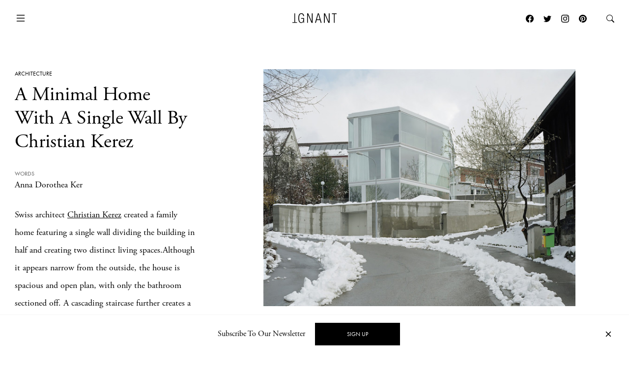

--- FILE ---
content_type: text/html; charset=UTF-8
request_url: https://www.ignant.com/2016/01/14/a-minimal-home-with-a-single-wall/
body_size: 18276
content:
<!DOCTYPE html>
<html id="root" lang="en-US" class="h-100">

<head>
  <meta charset="UTF-8" />
  <meta name="viewport" content="width=device-width, initial-scale=1" />
    <link rel="apple-touch-icon" sizes="180x180" href="https://www.ignant.com/wp-content/themes/ignant/assets/favicon/apple-touch-icon.png?ver=1.1.138">
  <link rel="icon" type="image/png" sizes="32x32" href="https://www.ignant.com/wp-content/themes/ignant/assets/favicon/favicon-32x32.png?ver=1.1.138">
  <link rel="icon" type="image/png" sizes="16x16" href="https://www.ignant.com/wp-content/themes/ignant/assets/favicon/favicon-16x16.png?ver=1.1.138">
  <link rel="manifest" href="https://www.ignant.com/wp-content/themes/ignant/assets/favicon/site.webmanifest?ver=1.1.138">
  <link rel="mask-icon" href="https://www.ignant.com/wp-content/themes/ignant/assets/favicon/safari-pinned-tab.svg?ver=1.1.138" color="#999999">
  <link rel="shortcut icon" href="https://www.ignant.com/wp-content/themes/ignant/assets/favicon/favicon.ico?ver=1.1.138">
  <meta name="msapplication-TileColor" content="#ffffff">
  <meta name="msapplication-config" content="https://www.ignant.com/wp-content/themes/ignant/assets/favicon/browserconfig.xml?ver=1.1.138">
  <meta name="theme-color" content="#ffffff">
  <meta name='robots' content='index, follow, max-image-preview:large, max-snippet:-1, max-video-preview:-1' />
	<style>img:is([sizes="auto" i], [sizes^="auto," i]) { contain-intrinsic-size: 3000px 1500px }</style>
	
	<!-- This site is optimized with the Yoast SEO plugin v25.4 - https://yoast.com/wordpress/plugins/seo/ -->
	<title>A Minimal Home With A Single Wall By Christian Kerez - IGNANT</title>
	<meta name="description" content="Swiss architect Christian Kerez created a family home featuring a single wall dividing the building in half and creating two distinct living spaces.Although it appears..." />
	<link rel="canonical" href="https://www.ignant.com/2016/01/14/a-minimal-home-with-a-single-wall/" />
	<meta property="og:locale" content="en_US" />
	<meta property="og:type" content="article" />
	<meta property="og:title" content="A Minimal Home With A Single Wall By Christian Kerez - IGNANT" />
	<meta property="og:description" content="Swiss architect Christian Kerez created a family home featuring a single wall dividing the building in half and creating two distinct living spaces.Although it appears narrow from the outside, the house is spacious and open plan, with only the bathroom sectioned off. A cascading staircase further creates a sense of expanse. Speaking of the design [&hellip;]" />
	<meta property="og:url" content="https://www.ignant.com/2016/01/14/a-minimal-home-with-a-single-wall/" />
	<meta property="og:site_name" content="IGNANT" />
	<meta property="article:publisher" content="https://www.facebook.com/ignant" />
	<meta property="article:published_time" content="2016-01-13T23:00:31+00:00" />
	<meta property="og:image" content="https://www.ignant.com/wp-content/uploads/2016/01/christiankerez_architecture_pre.jpg" />
	<meta property="og:image:width" content="710" />
	<meta property="og:image:height" content="480" />
	<meta property="og:image:type" content="image/jpeg" />
	<meta name="author" content="Anna Dorothea Ker" />
	<meta name="twitter:card" content="summary_large_image" />
	<meta name="twitter:creator" content="@ignantmag" />
	<meta name="twitter:site" content="@ignantmag" />
	<meta name="twitter:label1" content="Written by" />
	<meta name="twitter:data1" content="Anna Dorothea Ker" />
	<meta name="twitter:label2" content="Est. reading time" />
	<meta name="twitter:data2" content="1 minute" />
	<script type="application/ld+json" class="yoast-schema-graph">{"@context":"https://schema.org","@graph":[{"@type":"Article","@id":"https://www.ignant.com/2016/01/14/a-minimal-home-with-a-single-wall/#article","isPartOf":{"@id":"https://www.ignant.com/2016/01/14/a-minimal-home-with-a-single-wall/"},"author":{"name":"Anna Dorothea Ker","@id":"https://www.ignant.com/#/schema/person/cd60884a7e3b6e40483bb7e8042dd084"},"headline":"A Minimal Home With A Single Wall By Christian Kerez","datePublished":"2016-01-13T23:00:31+00:00","mainEntityOfPage":{"@id":"https://www.ignant.com/2016/01/14/a-minimal-home-with-a-single-wall/"},"wordCount":128,"publisher":{"@id":"https://www.ignant.com/#organization"},"image":{"@id":"https://www.ignant.com/2016/01/14/a-minimal-home-with-a-single-wall/#primaryimage"},"thumbnailUrl":"https://www.ignant.com/wp-content/uploads/2016/01/christiankerez_architecture_pre.jpg","keywords":["Architecture","Concrete","Glass","Minimal","Residence"],"articleSection":["Architecture"],"inLanguage":"en-US"},{"@type":"WebPage","@id":"https://www.ignant.com/2016/01/14/a-minimal-home-with-a-single-wall/","url":"https://www.ignant.com/2016/01/14/a-minimal-home-with-a-single-wall/","name":"A Minimal Home With A Single Wall By Christian Kerez - IGNANT","isPartOf":{"@id":"https://www.ignant.com/#website"},"primaryImageOfPage":{"@id":"https://www.ignant.com/2016/01/14/a-minimal-home-with-a-single-wall/#primaryimage"},"image":{"@id":"https://www.ignant.com/2016/01/14/a-minimal-home-with-a-single-wall/#primaryimage"},"thumbnailUrl":"https://www.ignant.com/wp-content/uploads/2016/01/christiankerez_architecture_pre.jpg","datePublished":"2016-01-13T23:00:31+00:00","breadcrumb":{"@id":"https://www.ignant.com/2016/01/14/a-minimal-home-with-a-single-wall/#breadcrumb"},"inLanguage":"en-US","potentialAction":[{"@type":"ReadAction","target":["https://www.ignant.com/2016/01/14/a-minimal-home-with-a-single-wall/"]}]},{"@type":"ImageObject","inLanguage":"en-US","@id":"https://www.ignant.com/2016/01/14/a-minimal-home-with-a-single-wall/#primaryimage","url":"https://www.ignant.com/wp-content/uploads/2016/01/christiankerez_architecture_pre.jpg","contentUrl":"https://www.ignant.com/wp-content/uploads/2016/01/christiankerez_architecture_pre.jpg","width":710,"height":480},{"@type":"BreadcrumbList","@id":"https://www.ignant.com/2016/01/14/a-minimal-home-with-a-single-wall/#breadcrumb","itemListElement":[{"@type":"ListItem","position":1,"name":"Home","item":"https://www.ignant.com/"},{"@type":"ListItem","position":2,"name":"A Minimal Home With A Single Wall By Christian Kerez"}]},{"@type":"WebSite","@id":"https://www.ignant.com/#website","url":"https://www.ignant.com/","name":"IGNANT","description":"IGNANT is an award-winning online magazine featuring the finest in art, design, photography, travel and architecture","publisher":{"@id":"https://www.ignant.com/#organization"},"potentialAction":[{"@type":"SearchAction","target":{"@type":"EntryPoint","urlTemplate":"https://www.ignant.com/?s={search_term_string}"},"query-input":{"@type":"PropertyValueSpecification","valueRequired":true,"valueName":"search_term_string"}}],"inLanguage":"en-US"},{"@type":"Organization","@id":"https://www.ignant.com/#organization","name":"IGNANT GmbH","url":"https://www.ignant.com/","logo":{"@type":"ImageObject","inLanguage":"en-US","@id":"https://www.ignant.com/#/schema/logo/image/","url":"https://www.ignant.com/wp-content/uploads/2020/08/ignant-logo.png","contentUrl":"https://www.ignant.com/wp-content/uploads/2020/08/ignant-logo.png","width":512,"height":512,"caption":"IGNANT GmbH"},"image":{"@id":"https://www.ignant.com/#/schema/logo/image/"},"sameAs":["https://www.facebook.com/ignant","https://x.com/ignantmag","https://www.instagram.com/ignant/","https://linkedin.com/company/ignant-gmbh","https://www.pinterest.de/ignant/","https://www.youtube.com/channel/UC2ZVNwCutyM22fpQqgLO0zQ","https://en.wikipedia.org/wiki/Ignant"]},{"@type":"Person","@id":"https://www.ignant.com/#/schema/person/cd60884a7e3b6e40483bb7e8042dd084","name":"Anna Dorothea Ker","image":{"@type":"ImageObject","inLanguage":"en-US","@id":"https://www.ignant.com/#/schema/person/image/","url":"https://secure.gravatar.com/avatar/782c7871225bc76bfa841d41f5123772ff0edb0bf4813742e22bca39097606e1?s=96&d=mm&r=g","contentUrl":"https://secure.gravatar.com/avatar/782c7871225bc76bfa841d41f5123772ff0edb0bf4813742e22bca39097606e1?s=96&d=mm&r=g","caption":"Anna Dorothea Ker"},"sameAs":["https://www.ignant.com"],"url":"https://www.ignant.com/author/anna/"}]}</script>
	<!-- / Yoast SEO plugin. -->


<link rel='dns-prefetch' href='//cdnjs.cloudflare.com' />
<link rel='dns-prefetch' href='//use.typekit.net' />
<link href='https://imagedelivery.net' rel='preconnect' />
<link rel="alternate" type="application/rss+xml" title="IGNANT &raquo; Feed" href="https://www.ignant.com/feed/" />
<link rel="alternate" type="application/rss+xml" title="IGNANT &raquo; Comments Feed" href="https://www.ignant.com/comments/feed/" />
<style id='classic-theme-styles-inline-css' type='text/css'>
/*! This file is auto-generated */
.wp-block-button__link{color:#fff;background-color:#32373c;border-radius:9999px;box-shadow:none;text-decoration:none;padding:calc(.667em + 2px) calc(1.333em + 2px);font-size:1.125em}.wp-block-file__button{background:#32373c;color:#fff;text-decoration:none}
</style>
<style id='global-styles-inline-css' type='text/css'>
:root{--wp--preset--aspect-ratio--square: 1;--wp--preset--aspect-ratio--4-3: 4/3;--wp--preset--aspect-ratio--3-4: 3/4;--wp--preset--aspect-ratio--3-2: 3/2;--wp--preset--aspect-ratio--2-3: 2/3;--wp--preset--aspect-ratio--16-9: 16/9;--wp--preset--aspect-ratio--9-16: 9/16;--wp--preset--color--black: #000000;--wp--preset--color--cyan-bluish-gray: #abb8c3;--wp--preset--color--white: #ffffff;--wp--preset--color--pale-pink: #f78da7;--wp--preset--color--vivid-red: #cf2e2e;--wp--preset--color--luminous-vivid-orange: #ff6900;--wp--preset--color--luminous-vivid-amber: #fcb900;--wp--preset--color--light-green-cyan: #7bdcb5;--wp--preset--color--vivid-green-cyan: #00d084;--wp--preset--color--pale-cyan-blue: #8ed1fc;--wp--preset--color--vivid-cyan-blue: #0693e3;--wp--preset--color--vivid-purple: #9b51e0;--wp--preset--gradient--vivid-cyan-blue-to-vivid-purple: linear-gradient(135deg,rgba(6,147,227,1) 0%,rgb(155,81,224) 100%);--wp--preset--gradient--light-green-cyan-to-vivid-green-cyan: linear-gradient(135deg,rgb(122,220,180) 0%,rgb(0,208,130) 100%);--wp--preset--gradient--luminous-vivid-amber-to-luminous-vivid-orange: linear-gradient(135deg,rgba(252,185,0,1) 0%,rgba(255,105,0,1) 100%);--wp--preset--gradient--luminous-vivid-orange-to-vivid-red: linear-gradient(135deg,rgba(255,105,0,1) 0%,rgb(207,46,46) 100%);--wp--preset--gradient--very-light-gray-to-cyan-bluish-gray: linear-gradient(135deg,rgb(238,238,238) 0%,rgb(169,184,195) 100%);--wp--preset--gradient--cool-to-warm-spectrum: linear-gradient(135deg,rgb(74,234,220) 0%,rgb(151,120,209) 20%,rgb(207,42,186) 40%,rgb(238,44,130) 60%,rgb(251,105,98) 80%,rgb(254,248,76) 100%);--wp--preset--gradient--blush-light-purple: linear-gradient(135deg,rgb(255,206,236) 0%,rgb(152,150,240) 100%);--wp--preset--gradient--blush-bordeaux: linear-gradient(135deg,rgb(254,205,165) 0%,rgb(254,45,45) 50%,rgb(107,0,62) 100%);--wp--preset--gradient--luminous-dusk: linear-gradient(135deg,rgb(255,203,112) 0%,rgb(199,81,192) 50%,rgb(65,88,208) 100%);--wp--preset--gradient--pale-ocean: linear-gradient(135deg,rgb(255,245,203) 0%,rgb(182,227,212) 50%,rgb(51,167,181) 100%);--wp--preset--gradient--electric-grass: linear-gradient(135deg,rgb(202,248,128) 0%,rgb(113,206,126) 100%);--wp--preset--gradient--midnight: linear-gradient(135deg,rgb(2,3,129) 0%,rgb(40,116,252) 100%);--wp--preset--font-size--small: 13px;--wp--preset--font-size--medium: 20px;--wp--preset--font-size--large: 36px;--wp--preset--font-size--x-large: 42px;--wp--preset--spacing--20: 0.44rem;--wp--preset--spacing--30: 0.67rem;--wp--preset--spacing--40: 1rem;--wp--preset--spacing--50: 1.5rem;--wp--preset--spacing--60: 2.25rem;--wp--preset--spacing--70: 3.38rem;--wp--preset--spacing--80: 5.06rem;--wp--preset--shadow--natural: 6px 6px 9px rgba(0, 0, 0, 0.2);--wp--preset--shadow--deep: 12px 12px 50px rgba(0, 0, 0, 0.4);--wp--preset--shadow--sharp: 6px 6px 0px rgba(0, 0, 0, 0.2);--wp--preset--shadow--outlined: 6px 6px 0px -3px rgba(255, 255, 255, 1), 6px 6px rgba(0, 0, 0, 1);--wp--preset--shadow--crisp: 6px 6px 0px rgba(0, 0, 0, 1);}:where(.is-layout-flex){gap: 0.5em;}:where(.is-layout-grid){gap: 0.5em;}body .is-layout-flex{display: flex;}.is-layout-flex{flex-wrap: wrap;align-items: center;}.is-layout-flex > :is(*, div){margin: 0;}body .is-layout-grid{display: grid;}.is-layout-grid > :is(*, div){margin: 0;}:where(.wp-block-columns.is-layout-flex){gap: 2em;}:where(.wp-block-columns.is-layout-grid){gap: 2em;}:where(.wp-block-post-template.is-layout-flex){gap: 1.25em;}:where(.wp-block-post-template.is-layout-grid){gap: 1.25em;}.has-black-color{color: var(--wp--preset--color--black) !important;}.has-cyan-bluish-gray-color{color: var(--wp--preset--color--cyan-bluish-gray) !important;}.has-white-color{color: var(--wp--preset--color--white) !important;}.has-pale-pink-color{color: var(--wp--preset--color--pale-pink) !important;}.has-vivid-red-color{color: var(--wp--preset--color--vivid-red) !important;}.has-luminous-vivid-orange-color{color: var(--wp--preset--color--luminous-vivid-orange) !important;}.has-luminous-vivid-amber-color{color: var(--wp--preset--color--luminous-vivid-amber) !important;}.has-light-green-cyan-color{color: var(--wp--preset--color--light-green-cyan) !important;}.has-vivid-green-cyan-color{color: var(--wp--preset--color--vivid-green-cyan) !important;}.has-pale-cyan-blue-color{color: var(--wp--preset--color--pale-cyan-blue) !important;}.has-vivid-cyan-blue-color{color: var(--wp--preset--color--vivid-cyan-blue) !important;}.has-vivid-purple-color{color: var(--wp--preset--color--vivid-purple) !important;}.has-black-background-color{background-color: var(--wp--preset--color--black) !important;}.has-cyan-bluish-gray-background-color{background-color: var(--wp--preset--color--cyan-bluish-gray) !important;}.has-white-background-color{background-color: var(--wp--preset--color--white) !important;}.has-pale-pink-background-color{background-color: var(--wp--preset--color--pale-pink) !important;}.has-vivid-red-background-color{background-color: var(--wp--preset--color--vivid-red) !important;}.has-luminous-vivid-orange-background-color{background-color: var(--wp--preset--color--luminous-vivid-orange) !important;}.has-luminous-vivid-amber-background-color{background-color: var(--wp--preset--color--luminous-vivid-amber) !important;}.has-light-green-cyan-background-color{background-color: var(--wp--preset--color--light-green-cyan) !important;}.has-vivid-green-cyan-background-color{background-color: var(--wp--preset--color--vivid-green-cyan) !important;}.has-pale-cyan-blue-background-color{background-color: var(--wp--preset--color--pale-cyan-blue) !important;}.has-vivid-cyan-blue-background-color{background-color: var(--wp--preset--color--vivid-cyan-blue) !important;}.has-vivid-purple-background-color{background-color: var(--wp--preset--color--vivid-purple) !important;}.has-black-border-color{border-color: var(--wp--preset--color--black) !important;}.has-cyan-bluish-gray-border-color{border-color: var(--wp--preset--color--cyan-bluish-gray) !important;}.has-white-border-color{border-color: var(--wp--preset--color--white) !important;}.has-pale-pink-border-color{border-color: var(--wp--preset--color--pale-pink) !important;}.has-vivid-red-border-color{border-color: var(--wp--preset--color--vivid-red) !important;}.has-luminous-vivid-orange-border-color{border-color: var(--wp--preset--color--luminous-vivid-orange) !important;}.has-luminous-vivid-amber-border-color{border-color: var(--wp--preset--color--luminous-vivid-amber) !important;}.has-light-green-cyan-border-color{border-color: var(--wp--preset--color--light-green-cyan) !important;}.has-vivid-green-cyan-border-color{border-color: var(--wp--preset--color--vivid-green-cyan) !important;}.has-pale-cyan-blue-border-color{border-color: var(--wp--preset--color--pale-cyan-blue) !important;}.has-vivid-cyan-blue-border-color{border-color: var(--wp--preset--color--vivid-cyan-blue) !important;}.has-vivid-purple-border-color{border-color: var(--wp--preset--color--vivid-purple) !important;}.has-vivid-cyan-blue-to-vivid-purple-gradient-background{background: var(--wp--preset--gradient--vivid-cyan-blue-to-vivid-purple) !important;}.has-light-green-cyan-to-vivid-green-cyan-gradient-background{background: var(--wp--preset--gradient--light-green-cyan-to-vivid-green-cyan) !important;}.has-luminous-vivid-amber-to-luminous-vivid-orange-gradient-background{background: var(--wp--preset--gradient--luminous-vivid-amber-to-luminous-vivid-orange) !important;}.has-luminous-vivid-orange-to-vivid-red-gradient-background{background: var(--wp--preset--gradient--luminous-vivid-orange-to-vivid-red) !important;}.has-very-light-gray-to-cyan-bluish-gray-gradient-background{background: var(--wp--preset--gradient--very-light-gray-to-cyan-bluish-gray) !important;}.has-cool-to-warm-spectrum-gradient-background{background: var(--wp--preset--gradient--cool-to-warm-spectrum) !important;}.has-blush-light-purple-gradient-background{background: var(--wp--preset--gradient--blush-light-purple) !important;}.has-blush-bordeaux-gradient-background{background: var(--wp--preset--gradient--blush-bordeaux) !important;}.has-luminous-dusk-gradient-background{background: var(--wp--preset--gradient--luminous-dusk) !important;}.has-pale-ocean-gradient-background{background: var(--wp--preset--gradient--pale-ocean) !important;}.has-electric-grass-gradient-background{background: var(--wp--preset--gradient--electric-grass) !important;}.has-midnight-gradient-background{background: var(--wp--preset--gradient--midnight) !important;}.has-small-font-size{font-size: var(--wp--preset--font-size--small) !important;}.has-medium-font-size{font-size: var(--wp--preset--font-size--medium) !important;}.has-large-font-size{font-size: var(--wp--preset--font-size--large) !important;}.has-x-large-font-size{font-size: var(--wp--preset--font-size--x-large) !important;}
:where(.wp-block-post-template.is-layout-flex){gap: 1.25em;}:where(.wp-block-post-template.is-layout-grid){gap: 1.25em;}
:where(.wp-block-columns.is-layout-flex){gap: 2em;}:where(.wp-block-columns.is-layout-grid){gap: 2em;}
:root :where(.wp-block-pullquote){font-size: 1.5em;line-height: 1.6;}
</style>
<style id='woocommerce-inline-inline-css' type='text/css'>
.woocommerce form .form-row .required { visibility: visible; }
</style>
<link rel='stylesheet' id='brands-styles-css' href='https://www.ignant.com/wp-content/plugins/woocommerce/assets/css/brands.css?ver=9.9.6' type='text/css' media='all' />
<link rel='stylesheet' id='ignant-fonts-css' href='//use.typekit.net/unn5tqh.css?ver=1.1.138' type='text/css' media='all' />
<link rel='stylesheet' id='ignant-style-css' href='https://www.ignant.com/wp-content/themes/ignant/assets/css/style.min.css?ver=1.1.138' type='text/css' media='all' />
<link rel='stylesheet' id='searchwp-forms-css' href='https://www.ignant.com/wp-content/plugins/searchwp/assets/css/frontend/search-forms.css?ver=4.3.17' type='text/css' media='all' />
<link rel='stylesheet' id='woocommerce-gzd-layout-css' href='https://www.ignant.com/wp-content/plugins/woocommerce-germanized/build/static/layout-styles.css?ver=3.19.12' type='text/css' media='all' />
<style id='woocommerce-gzd-layout-inline-css' type='text/css'>
.woocommerce-checkout .shop_table { background-color: #eeeeee; } .product p.deposit-packaging-type { font-size: 1.25em !important; } p.woocommerce-shipping-destination { display: none; }
                .wc-gzd-nutri-score-value-a {
                    background: url(https://www.ignant.com/wp-content/plugins/woocommerce-germanized/assets/images/nutri-score-a.svg) no-repeat;
                }
                .wc-gzd-nutri-score-value-b {
                    background: url(https://www.ignant.com/wp-content/plugins/woocommerce-germanized/assets/images/nutri-score-b.svg) no-repeat;
                }
                .wc-gzd-nutri-score-value-c {
                    background: url(https://www.ignant.com/wp-content/plugins/woocommerce-germanized/assets/images/nutri-score-c.svg) no-repeat;
                }
                .wc-gzd-nutri-score-value-d {
                    background: url(https://www.ignant.com/wp-content/plugins/woocommerce-germanized/assets/images/nutri-score-d.svg) no-repeat;
                }
                .wc-gzd-nutri-score-value-e {
                    background: url(https://www.ignant.com/wp-content/plugins/woocommerce-germanized/assets/images/nutri-score-e.svg) no-repeat;
                }
            
</style>
<link rel='shortlink' href='https://www.ignant.com/?p=139394' />
<link rel="alternate" title="oEmbed (JSON)" type="application/json+oembed" href="https://www.ignant.com/wp-json/oembed/1.0/embed?url=https%3A%2F%2Fwww.ignant.com%2F2016%2F01%2F14%2Fa-minimal-home-with-a-single-wall%2F" />
<link rel="alternate" title="oEmbed (XML)" type="text/xml+oembed" href="https://www.ignant.com/wp-json/oembed/1.0/embed?url=https%3A%2F%2Fwww.ignant.com%2F2016%2F01%2F14%2Fa-minimal-home-with-a-single-wall%2F&#038;format=xml" />
	<noscript><style>.woocommerce-product-gallery{ opacity: 1 !important; }</style></noscript>
	</head>

<body class="wp-singular post-template-default single single-post postid-139394 single-format-standard wp-theme-ignant no-js d-flex flex-column h-100 hide-bottombar theme-ignant woocommerce-no-js">

    <script>var body = document.getElementsByClassName('no-js'); for (var i = 0; i < body.length; i++) { body[i].classList.add('js'); body[i].classList.remove('no-js'); }</script>
  
  <header>
    
  
    <nav id="nav-main" class="c-nav-main theme-ignant woocommerce-no-js">

    <div class="c-nav-main-topbar">
        <div class="c-nav-main-topbar__inner container">

          <div class="c-nav-main-topbar__inner-left">

            <a class="c-menu-icon c-menu-icon__toggle c-nav-main__menu-icon" data-bs-toggle="modal" data-bs-target="#modal-nav">
              <svg xmlns="http://www.w3.org/2000/svg" width="24" height="24" fill="currentColor" class="bi bi-list" viewBox="0 0 16 16">
                <path fill-rule="evenodd" d="M2.5 12a.5.5 0 0 1 .5-.5h10a.5.5 0 0 1 0 1H3a.5.5 0 0 1-.5-.5zm0-4a.5.5 0 0 1 .5-.5h10a.5.5 0 0 1 0 1H3a.5.5 0 0 1-.5-.5zm0-4a.5.5 0 0 1 .5-.5h10a.5.5 0 0 1 0 1H3a.5.5 0 0 1-.5-.5z"/>
              </svg>
              <svg xmlns="http://www.w3.org/2000/svg" width="24" height="24" fill="currentColor" class="bi bi-x" viewBox="0 0 16 16">
                <path d="M4.646 4.646a.5.5 0 0 1 .708 0L8 7.293l2.646-2.647a.5.5 0 0 1 .708.708L8.707 8l2.647 2.646a.5.5 0 0 1-.708.708L8 8.707l-2.646 2.647a.5.5 0 0 1-.708-.708L7.293 8 4.646 5.354a.5.5 0 0 1 0-.708z"/>
              </svg>
            </a>

          </div>


          <div class="c-nav-main-topbar__inner-center">

            <div class="c-nav-main__logo-container">
                <a class="c-nav-main__logo" href="https://www.ignant.com">
                  <svg class="c-nav-main__logo-img" xmlns="http://www.w3.org/2000/svg" viewBox="0 0 420.3 92.6" width="100%" height="100%" preserveAspectRatio="xMinYMin meet">
                    <polygon class="cls-1" points="139.6 91.3 147.6 91.3 147.6 13.2 147.8 13.2 182.1 91.3 192.9 91.3 192.9 1.6 184.9 1.6 184.9 79.7 184.6 79.7 150.4 1.6 139.6 1.6 139.6 91.3"/>
                    <polygon class="cls-1" points="299.8 91.3 307.9 91.3 307.9 13.2 308.1 13.2 342.4 91.3 353.2 91.3 353.2 1.6 345.2 1.6 345.2 79.7 344.9 79.7 310.6 1.6 299.8 1.6 299.8 91.3"/>
                    <polygon class="cls-1" points="394.2 91.3 402.2 91.3 402.2 8.4 420.3 8.4 420.3 1.6 376 1.6 376 8.4 394.2 8.4 394.2 91.3"/>
                    <polygon class="cls-1" points="18.1 1.6 26.1 1.6 26.1 84.5 44.3 84.5 44.3 91.3 0 91.3 0 84.5 18.1 84.5 18.1 1.6"/>
                    <path class="cls-1" d="M277.9,91.3,251.4,1.6h-10L214.9,91.3h8.5l7.3-26.1h31.4l7.3,26.1ZM260.3,58.4H232.4L246.2,7.9h.3l13.8,50.5Z"/>
                    <path class="cls-1" d="M103.7,52.3v1.9C103.7,75.2,97,86,85,86,72.2,86,64.4,75.5,64.4,46.4S72.2,6.8,85,6.8c11.8,0,17.7,9,17.7,19.8h8C109.7,11.2,102,0,85,0,66.7,0,56.4,14.2,56.4,46.3S66.7,92.6,85,92.6c8.9,0,17-6.4,19.7-16.3h.3V91.1h6.3V45.4H82.5v6.8h21.2Z"/>
                  </svg>
                </a>
            </div>

          </div>

          <div class="c-nav-main-topbar__inner-right">


                
                  <div class="c-nav-main__nav-post">

                    
                    <ul id="menu-post" class="c-menu-post">

                                              <li class="c-menu-post__prev">
                          <a href="https://www.ignant.com/2016/01/13/a-bar-for-two-on-a-gymnastic-beam-by-davidnicolas/" data-bs-toggle="tooltip" data-tooltip-class="slide-left">
                            <span class="c-arrow c-arrow__left"></span>
                            <span>Previous</span>
                            <div class="tooltip-content d-none">
                              <span class="ratio" style="--bs-aspect-ratio: calc(240 / 360 * 100%);" data-width="360" data-height="240"><img width="360" height="240" src="https://www.ignant.com/wp-content/uploads/2016/01/barmichele_design_pre-360x240.jpg" class=" ratio-item lazyload lazy-image img-fluid size-3by2-sm" alt="barmichele_design_pre" decoding="async" srcset="[data-uri]" data-src="https://www.ignant.com/wp-content/uploads/2016/01/barmichele_design_pre-360x240.jpg" data-srcset="https://www.ignant.com/wp-content/uploads/2016/01/barmichele_design_pre-360x240.jpg 360w, https://www.ignant.com/wp-content/uploads/2016/01/barmichele_design_pre-720x480.jpg 720w, https://www.ignant.com/wp-content/uploads/2016/01/barmichele_design_pre-1440x960.jpg 1440w" data-sizes="auto" data-pin-media="https://www.ignant.com/wp-content/uploads/2016/01/barmichele_design_pre.jpg" /></span>                              <h6>A Bar For Two On A Gymnastic Beam By david/nicolas</h6>
                            </div>
                          </a>
                        </li>
                      
                                              <li class="c-menu-post__next">
                          <a href="https://www.ignant.com/2016/01/14/serge-najjar-captures-the-architecture-of-light/" data-bs-toggle="tooltip" data-tooltip-class="slide-right">
                            <span>Next</span>
                            <span class="c-arrow c-arrow__right"></span>
                            <div class="tooltip-content d-none">
                              <span class="ratio" style="--bs-aspect-ratio: calc(240 / 360 * 100%);" data-width="360" data-height="240"><img width="360" height="240" src="https://www.ignant.com/wp-content/uploads/2016/01/sergenajjarlight_photography_pre-360x240.jpg" class=" ratio-item lazyload lazy-image img-fluid size-3by2-sm" alt="sergenajjarlight_photography_pre" decoding="async" srcset="[data-uri]" data-src="https://www.ignant.com/wp-content/uploads/2016/01/sergenajjarlight_photography_pre-360x240.jpg" data-srcset="https://www.ignant.com/wp-content/uploads/2016/01/sergenajjarlight_photography_pre-360x240.jpg 360w, https://www.ignant.com/wp-content/uploads/2016/01/sergenajjarlight_photography_pre-720x480.jpg 720w, https://www.ignant.com/wp-content/uploads/2016/01/sergenajjarlight_photography_pre-1440x960.jpg 1440w" data-sizes="auto" data-pin-media="https://www.ignant.com/wp-content/uploads/2016/01/sergenajjarlight_photography_pre.jpg" /></span>                              <h6>Serge Najjar Captures The Architecture Of Light</h6>
                            </div>
                          </a>
                        </li>
                      
                  </ul>

                </div>

                
                  <a class="c-menu-icon c-menu-icon--social px-1 d-none d-lg-block" href="https://www.facebook.com/ignant" target="_blank">
                    <svg xmlns="http://www.w3.org/2000/svg" width="16" height="16" fill="currentColor" class="bi bi-facebook" viewBox="0 0 16 16">
                      <path d="M16 8.049c0-4.446-3.582-8.05-8-8.05C3.58 0-.002 3.603-.002 8.05c0 4.017 2.926 7.347 6.75 7.951v-5.625h-2.03V8.05H6.75V6.275c0-2.017 1.195-3.131 3.022-3.131.876 0 1.791.157 1.791.157v1.98h-1.009c-.993 0-1.303.621-1.303 1.258v1.51h2.218l-.354 2.326H9.25V16c3.824-.604 6.75-3.934 6.75-7.951z"/>
                    </svg>
                  </a>
                  <a class="c-menu-icon c-menu-icon--social px-1 d-none d-lg-block" href="https://twitter.com/ignantmag" target="_blank">
                    <svg xmlns="http://www.w3.org/2000/svg" width="16" height="16" fill="currentColor" class="bi bi-twitter" viewBox="0 0 16 16">
                      <path d="M5.026 15c6.038 0 9.341-5.003 9.341-9.334 0-.14 0-.282-.006-.422A6.685 6.685 0 0 0 16 3.542a6.658 6.658 0 0 1-1.889.518 3.301 3.301 0 0 0 1.447-1.817 6.533 6.533 0 0 1-2.087.793A3.286 3.286 0 0 0 7.875 6.03a9.325 9.325 0 0 1-6.767-3.429 3.289 3.289 0 0 0 1.018 4.382A3.323 3.323 0 0 1 .64 6.575v.045a3.288 3.288 0 0 0 2.632 3.218 3.203 3.203 0 0 1-.865.115 3.23 3.23 0 0 1-.614-.057 3.283 3.283 0 0 0 3.067 2.277A6.588 6.588 0 0 1 .78 13.58a6.32 6.32 0 0 1-.78-.045A9.344 9.344 0 0 0 5.026 15z"/>
                    </svg>
                  </a>
                  <a class="c-menu-icon c-menu-icon--social px-1 d-none d-lg-block" href="https://www.instagram.com/ignant/" target="_blank">
                    <svg xmlns="http://www.w3.org/2000/svg" width="16" height="16" fill="currentColor" class="bi bi-instagram" viewBox="0 0 16 16">
                      <path d="M8 0C5.829 0 5.556.01 4.703.048 3.85.088 3.269.222 2.76.42a3.917 3.917 0 0 0-1.417.923A3.927 3.927 0 0 0 .42 2.76C.222 3.268.087 3.85.048 4.7.01 5.555 0 5.827 0 8.001c0 2.172.01 2.444.048 3.297.04.852.174 1.433.372 1.942.205.526.478.972.923 1.417.444.445.89.719 1.416.923.51.198 1.09.333 1.942.372C5.555 15.99 5.827 16 8 16s2.444-.01 3.298-.048c.851-.04 1.434-.174 1.943-.372a3.916 3.916 0 0 0 1.416-.923c.445-.445.718-.891.923-1.417.197-.509.332-1.09.372-1.942C15.99 10.445 16 10.173 16 8s-.01-2.445-.048-3.299c-.04-.851-.175-1.433-.372-1.941a3.926 3.926 0 0 0-.923-1.417A3.911 3.911 0 0 0 13.24.42c-.51-.198-1.092-.333-1.943-.372C10.443.01 10.172 0 7.998 0h.003zm-.717 1.442h.718c2.136 0 2.389.007 3.232.046.78.035 1.204.166 1.486.275.373.145.64.319.92.599.28.28.453.546.598.92.11.281.24.705.275 1.485.039.843.047 1.096.047 3.231s-.008 2.389-.047 3.232c-.035.78-.166 1.203-.275 1.485a2.47 2.47 0 0 1-.599.919c-.28.28-.546.453-.92.598-.28.11-.704.24-1.485.276-.843.038-1.096.047-3.232.047s-2.39-.009-3.233-.047c-.78-.036-1.203-.166-1.485-.276a2.478 2.478 0 0 1-.92-.598 2.48 2.48 0 0 1-.6-.92c-.109-.281-.24-.705-.275-1.485-.038-.843-.046-1.096-.046-3.233 0-2.136.008-2.388.046-3.231.036-.78.166-1.204.276-1.486.145-.373.319-.64.599-.92.28-.28.546-.453.92-.598.282-.11.705-.24 1.485-.276.738-.034 1.024-.044 2.515-.045v.002zm4.988 1.328a.96.96 0 1 0 0 1.92.96.96 0 0 0 0-1.92zm-4.27 1.122a4.109 4.109 0 1 0 0 8.217 4.109 4.109 0 0 0 0-8.217zm0 1.441a2.667 2.667 0 1 1 0 5.334 2.667 2.667 0 0 1 0-5.334z"/>
                    </svg> 
                  </a>
                  <a class="c-menu-icon c-menu-icon--social px-1 d-none d-lg-block" href="https://de.pinterest.com/ignant/" target="_blank">
                    <svg xmlns="http://www.w3.org/2000/svg" width="16" height="16" fill="currentColor" class="bi bi-pinterest" viewBox="0 0 16 16">
                      <path d="M8 0a8 8 0 0 0-2.915 15.452c-.07-.633-.134-1.606.027-2.297.146-.625.938-3.977.938-3.977s-.239-.479-.239-1.187c0-1.113.645-1.943 1.448-1.943.682 0 1.012.512 1.012 1.127 0 .686-.437 1.712-.663 2.663-.188.796.4 1.446 1.185 1.446 1.422 0 2.515-1.5 2.515-3.664 0-1.915-1.377-3.254-3.342-3.254-2.276 0-3.612 1.707-3.612 3.471 0 .688.265 1.425.595 1.826a.24.24 0 0 1 .056.23c-.061.252-.196.796-.222.907-.035.146-.116.177-.268.107-1-.465-1.624-1.926-1.624-3.1 0-2.523 1.834-4.84 5.286-4.84 2.775 0 4.932 1.977 4.932 4.62 0 2.757-1.739 4.976-4.151 4.976-.811 0-1.573-.421-1.834-.919l-.498 1.902c-.181.695-.669 1.566-.995 2.097A8 8 0 1 0 8 0z"/>
                    </svg>
                  </a>

                  <a class="c-menu-icon" id="search-link" href="https://www.ignant.com/search/">
                    <svg xmlns="http://www.w3.org/2000/svg" width="16" height="16" fill="currentColor" class="bi bi-search" viewBox="0 0 16 16">
                      <path d="M11.742 10.344a6.5 6.5 0 1 0-1.397 1.398h-.001c.03.04.062.078.098.115l3.85 3.85a1 1 0 0 0 1.415-1.414l-3.85-3.85a1.007 1.007 0 0 0-.115-.1zM12 6.5a5.5 5.5 0 1 1-11 0 5.5 5.5 0 0 1 11 0z"/>
                    </svg>
                  </a>

            </div>

        </div>
    </div>

    <div class="c-nav-main-bottombar">

        <ul id="menu-main" class="o-list-ui c-menu-main"><li id="menu-item-278571" class="menu-item menu-item-type-taxonomy menu-item-object-category menu-item-278571"><a href="https://www.ignant.com/category/design/">Design</a></li>
<li id="menu-item-278573" class="menu-item menu-item-type-taxonomy menu-item-object-category current-post-ancestor current-menu-parent current-post-parent menu-item-278573"><a href="https://www.ignant.com/category/architecture/">Architecture</a></li>
<li id="menu-item-278569" class="menu-item menu-item-type-taxonomy menu-item-object-category menu-item-278569"><a href="https://www.ignant.com/category/photography/">Photography</a></li>
<li id="menu-item-278570" class="menu-item menu-item-type-taxonomy menu-item-object-category menu-item-278570"><a href="https://www.ignant.com/category/art/">Art</a></li>
</ul>
    </div>

</nav>
  </header>

  <main id="main" class="flex-shrink-0">

<section class="container">
    <div class="c-content c-content--article">
        <article class="c-article post-139394 post type-post status-publish format-standard has-post-thumbnail hentry category-architecture tag-architecture tag-concrete tag-glass tag-minimal tag-residence">

            <div class="row">
              <div class="col-md-4">

                <div class="col-content-pin">

                  <div class="col-content">

                    <div class="col-content-inner">

                      <ul class="o-list-ui c-article-meta-list">
                        <li class="c-article-meta-list__item"><a href="https://www.ignant.com/category/architecture/">Architecture</a></li>
                      </ul>

                      <h1 class="b-animate split-lines">A Minimal Home With A Single Wall By Christian Kerez</h1>
                      
  <dl class="c-article-tax-list">

    
    <dt class="c-article-tax-list__title">Words</dt>
    <dd class="c-article-tax-list__item"><a href="https://www.ignant.com/author/anna/" title="Posts by Anna Dorothea Ker" rel="author">Anna Dorothea Ker</a></dd>

  </dl>


                      <div class="c-text">

                        
                          
                          
                            <p>Swiss architect <a href="http://www.kerez.ch/" target="_blank">Christian Kerez</a> created a family home featuring a single wall dividing the building in half and creating two distinct living spaces.Although it appears narrow from the outside, the house is spacious and open plan, with only the bathroom sectioned off. A cascading staircase further creates a sense of expanse. Speaking of the design philosophy behind the project, the architects say, “The simplicity of the concept, the reduction of the architecture to a single element, creates substantial dependence and, in turn, makes the building very complex. It is only through that dependence that the wall acquires a compelling and cogent character although, in itself, it can follow any chosen course.”</p>
<p style="text-align: center;"><small>All images © courtesy of <a href="http://www.kerez.ch/" target="_blank">Christian Kerez</a></small></p>
                          
                          
                        

                      </div>

                    </div>

                  </div>

                </div>


              </div>

              <div class="col-md-8">

                <div class="col-image">

                  <div class="c-text">

                    <span class="ratio" style="--bs-aspect-ratio: calc(274 / 360 * 100%);" data-width="360" data-height="274"><img width="360" height="274" src="https://www.ignant.com/wp-content/uploads/2016/01/christiankerez_architecture_001-360x274.jpg" class="from-meta ratio-item lazyload lazy-image img-fluid size-o-sm" alt="christiankerez_architecture_001" decoding="async" srcset="[data-uri]" data-src="https://www.ignant.com/wp-content/uploads/2016/01/christiankerez_architecture_001-360x274.jpg" data-srcset="https://www.ignant.com/wp-content/uploads/2016/01/christiankerez_architecture_001-360x274.jpg 360w, https://www.ignant.com/wp-content/uploads/2016/01/christiankerez_architecture_001-720x549.jpg 720w, https://www.ignant.com/wp-content/uploads/2016/01/christiankerez_architecture_001-1440x1098.jpg 1440w, https://www.ignant.com/wp-content/uploads/2016/01/christiankerez_architecture_001.jpg 670w" data-sizes="auto" data-pin-media="https://www.ignant.com/wp-content/uploads/2016/01/christiankerez_architecture_001.jpg" /></span><span class="ratio" style="--bs-aspect-ratio: calc(276 / 360 * 100%);" data-width="360" data-height="276"><img width="360" height="276" src="https://www.ignant.com/wp-content/uploads/2016/01/christiankerez_architecture_002-360x276.jpg" class="from-meta ratio-item lazyload lazy-image img-fluid size-o-sm" alt="christiankerez_architecture_002" decoding="async" srcset="[data-uri]" data-src="https://www.ignant.com/wp-content/uploads/2016/01/christiankerez_architecture_002-360x276.jpg" data-srcset="https://www.ignant.com/wp-content/uploads/2016/01/christiankerez_architecture_002-360x276.jpg 360w, https://www.ignant.com/wp-content/uploads/2016/01/christiankerez_architecture_002-720x552.jpg 720w, https://www.ignant.com/wp-content/uploads/2016/01/christiankerez_architecture_002-1440x1104.jpg 1440w, https://www.ignant.com/wp-content/uploads/2016/01/christiankerez_architecture_002.jpg 670w" data-sizes="auto" data-pin-media="https://www.ignant.com/wp-content/uploads/2016/01/christiankerez_architecture_002.jpg" /></span><span class="ratio" style="--bs-aspect-ratio: calc(276 / 360 * 100%);" data-width="360" data-height="276"><img width="360" height="276" src="https://www.ignant.com/wp-content/uploads/2016/01/christiankerez_architecture_003-360x276.jpg" class="from-meta ratio-item lazyload lazy-image img-fluid size-o-sm" alt="christiankerez_architecture_003" decoding="async" srcset="[data-uri]" data-src="https://www.ignant.com/wp-content/uploads/2016/01/christiankerez_architecture_003-360x276.jpg" data-srcset="https://www.ignant.com/wp-content/uploads/2016/01/christiankerez_architecture_003-360x276.jpg 360w, https://www.ignant.com/wp-content/uploads/2016/01/christiankerez_architecture_003-720x552.jpg 720w, https://www.ignant.com/wp-content/uploads/2016/01/christiankerez_architecture_003-1440x1104.jpg 1440w, https://www.ignant.com/wp-content/uploads/2016/01/christiankerez_architecture_003.jpg 670w" data-sizes="auto" data-pin-media="https://www.ignant.com/wp-content/uploads/2016/01/christiankerez_architecture_003.jpg" /></span><span class="ratio" style="--bs-aspect-ratio: calc(276 / 360 * 100%);" data-width="360" data-height="276"><img width="360" height="276" src="https://www.ignant.com/wp-content/uploads/2016/01/christiankerez_architecture_004-360x276.jpg" class="from-meta ratio-item lazyload lazy-image img-fluid size-o-sm" alt="christiankerez_architecture_004" decoding="async" srcset="[data-uri]" data-src="https://www.ignant.com/wp-content/uploads/2016/01/christiankerez_architecture_004-360x276.jpg" data-srcset="https://www.ignant.com/wp-content/uploads/2016/01/christiankerez_architecture_004-360x276.jpg 360w, https://www.ignant.com/wp-content/uploads/2016/01/christiankerez_architecture_004-720x552.jpg 720w, https://www.ignant.com/wp-content/uploads/2016/01/christiankerez_architecture_004-1440x1104.jpg 1440w, https://www.ignant.com/wp-content/uploads/2016/01/christiankerez_architecture_004.jpg 670w" data-sizes="auto" data-pin-media="https://www.ignant.com/wp-content/uploads/2016/01/christiankerez_architecture_004.jpg" /></span><span class="ratio" style="--bs-aspect-ratio: calc(469 / 360 * 100%);" data-width="360" data-height="469"><img width="360" height="469" src="https://www.ignant.com/wp-content/uploads/2016/01/christiankerez_architecture_005-360x469.jpg" class="from-meta ratio-item lazyload lazy-image img-fluid size-o-sm" alt="christiankerez_architecture_005" decoding="async" srcset="[data-uri]" data-src="https://www.ignant.com/wp-content/uploads/2016/01/christiankerez_architecture_005-360x469.jpg" data-srcset="https://www.ignant.com/wp-content/uploads/2016/01/christiankerez_architecture_005-360x469.jpg 360w, https://www.ignant.com/wp-content/uploads/2016/01/christiankerez_architecture_005-720x939.jpg 720w, https://www.ignant.com/wp-content/uploads/2016/01/christiankerez_architecture_005-1440x1878.jpg 1440w, https://www.ignant.com/wp-content/uploads/2016/01/christiankerez_architecture_005.jpg 670w" data-sizes="auto" data-pin-media="https://www.ignant.com/wp-content/uploads/2016/01/christiankerez_architecture_005.jpg" /></span><span class="ratio" style="--bs-aspect-ratio: calc(276 / 360 * 100%);" data-width="360" data-height="276"><img width="360" height="276" src="https://www.ignant.com/wp-content/uploads/2016/01/christiankerez_architecture_006-360x276.jpg" class="from-meta ratio-item lazyload lazy-image img-fluid size-o-sm" alt="christiankerez_architecture_006" decoding="async" srcset="[data-uri]" data-src="https://www.ignant.com/wp-content/uploads/2016/01/christiankerez_architecture_006-360x276.jpg" data-srcset="https://www.ignant.com/wp-content/uploads/2016/01/christiankerez_architecture_006-360x276.jpg 360w, https://www.ignant.com/wp-content/uploads/2016/01/christiankerez_architecture_006-720x552.jpg 720w, https://www.ignant.com/wp-content/uploads/2016/01/christiankerez_architecture_006-1440x1104.jpg 1440w, https://www.ignant.com/wp-content/uploads/2016/01/christiankerez_architecture_006.jpg 670w" data-sizes="auto" data-pin-media="https://www.ignant.com/wp-content/uploads/2016/01/christiankerez_architecture_006.jpg" /></span><span class="ratio" style="--bs-aspect-ratio: calc(254 / 360 * 100%);" data-width="360" data-height="254"><img width="360" height="254" src="https://www.ignant.com/wp-content/uploads/2016/01/christiankerez_architecture_007-360x254.jpg" class="from-meta ratio-item lazyload lazy-image img-fluid size-o-sm" alt="christiankerez_architecture_007" decoding="async" srcset="[data-uri]" data-src="https://www.ignant.com/wp-content/uploads/2016/01/christiankerez_architecture_007-360x254.jpg" data-srcset="https://www.ignant.com/wp-content/uploads/2016/01/christiankerez_architecture_007-360x254.jpg 360w, https://www.ignant.com/wp-content/uploads/2016/01/christiankerez_architecture_007-720x508.jpg 720w, https://www.ignant.com/wp-content/uploads/2016/01/christiankerez_architecture_007-1440x1016.jpg 1440w, https://www.ignant.com/wp-content/uploads/2016/01/christiankerez_architecture_007.jpg 670w" data-sizes="auto" data-pin-media="https://www.ignant.com/wp-content/uploads/2016/01/christiankerez_architecture_007.jpg" /></span>                  </div>

                </div>


              </div>
            </div>


            <footer class="c-article__footer">

            </footer>

        </article>
    </div>


</section>
<section id="related-posts" class="c-section c-section__related-posts bg-light b-animate">

  <div class="container">

    <h5 class="h1 c-archive__title "><small class="b-animate">Continue Reading</small><span class="b-animate split-lines">Related Posts</span></h5>

    <div class="row justify-content-center">

      <div class="col-md-10 slider-wrapper">

        <div class="row justify-content-center slider-default slider-related-posts">

          <div class="col-md-6 col-xl-4"><article class="c-article-loop c-article-loop-plus post-306271 post type-post status-publish format-aside has-post-thumbnail hentry category-architecture category-commercial tag-architecture tag-bergmeisterwolf tag-bolzano tag-commercial tag-forest tag-gustav-willeit tag-hotel tag-italy post_format-post-format-aside ig_tax_work_location-italy ig_tax_creator_location-italy-bolzano ig_tax_creator_location-italy ig_tax_creator_name-bergmeisterwolf ig_tax_copyright_photographer-gustav-willeit">

    <a class="c-article-loop__img" href="https://www.ignant.com/2019/08/16/bergmeisterwolf-architekten-designs-a-trio-of-dark-wood-cabins-set-amongst-the-rolling-hills-of-nova-ponente-italy/">
      <span class="ratio" style="--bs-aspect-ratio: calc(240 / 360 * 100%);" data-width="360" data-height="240"><img width="360" height="240" src="https://www.ignant.com/wp-content/uploads/2019/07/ignant-architecture-bergmeisterwolf-fan-forest-houses-1-360x240.jpg" class=" ratio-item lazyload lazy-image img-fluid size-3by2-sm" alt="IGNANT-Architecture-Bergmeisterwolf-Fan-Forest-Houses-1" decoding="async" srcset="[data-uri]" data-src="https://www.ignant.com/wp-content/uploads/2019/07/ignant-architecture-bergmeisterwolf-fan-forest-houses-1-360x240.jpg" data-srcset="https://www.ignant.com/wp-content/uploads/2019/07/ignant-architecture-bergmeisterwolf-fan-forest-houses-1-360x240.jpg 360w, https://www.ignant.com/wp-content/uploads/2019/07/ignant-architecture-bergmeisterwolf-fan-forest-houses-1-720x480.jpg 720w, https://www.ignant.com/wp-content/uploads/2019/07/ignant-architecture-bergmeisterwolf-fan-forest-houses-1-1440x960.jpg 1440w, https://www.ignant.com/wp-content/uploads/2019/07/ignant-architecture-bergmeisterwolf-fan-forest-houses-1.jpg 2000w" data-sizes="auto" data-pin-media="https://www.ignant.com/wp-content/uploads/2019/07/ignant-architecture-bergmeisterwolf-fan-forest-houses-1.jpg" /></span>    </a>

    <ul class="o-list-ui c-article-meta-list">
      <li class="c-article-meta-list__item"><a href="https://www.ignant.com/category/architecture/">Architecture</a> &middot;
	<a href="https://www.ignant.com/category/architecture/commercial/">Commercial</a></li>
    </ul>

    <h4 class="c-article-loop__title c-article-loop__title--plus"><a href="https://www.ignant.com/2019/08/16/bergmeisterwolf-architekten-designs-a-trio-of-dark-wood-cabins-set-amongst-the-rolling-hills-of-nova-ponente-italy/" rel="bookmark">Bergmeisterwolf Architekten Designs A Trio Of Dark-Wood Cabins Set Amongst The Rolling Hills Of Nova Ponente, Italy</a></h4>
</article>
</div><div class="col-md-6 col-xl-4"><article class="c-article-loop c-article-loop-plus post-276855 post type-post status-publish format-aside has-post-thumbnail hentry category-architecture category-residential tag-alicante tag-angular-house tag-architecture tag-concrete tag-landscape tag-marble tag-mariela-apollonio tag-minimalism tag-modernism tag-ramon-esteve tag-residential tag-slope tag-spain tag-valencian-community post_format-post-format-aside ig_tax_work_location-spain-alicante ig_tax_work_location-spain ig_tax_creator_location-spain ig_tax_work_material-concrete ig_tax_work_material-marble ig_tax_work_year-5821 ig_tax_creator_name-ramon-esteve ig_tax_copyright_photographer-mariela-apollonio">

    <a class="c-article-loop__img" href="https://www.ignant.com/2018/10/01/ramon-esteve-estudios-oslo-house-overlooking-the-spanish-mountains/">
      <span class="ratio" style="--bs-aspect-ratio: calc(240 / 360 * 100%);" data-width="360" data-height="240"><img width="360" height="240" src="https://www.ignant.com/wp-content/uploads/2018/09/ignant-architecture-ramon-esteve-oslo-house-012-360x240.jpg" class=" ratio-item lazyload lazy-image img-fluid size-3by2-sm" alt="iGNANT-Architecture-Ramón-Esteve-Oslo-House-012" decoding="async" srcset="[data-uri]" data-src="https://www.ignant.com/wp-content/uploads/2018/09/ignant-architecture-ramon-esteve-oslo-house-012-360x240.jpg" data-srcset="https://www.ignant.com/wp-content/uploads/2018/09/ignant-architecture-ramon-esteve-oslo-house-012-360x240.jpg 360w, https://www.ignant.com/wp-content/uploads/2018/09/ignant-architecture-ramon-esteve-oslo-house-012-720x480.jpg 720w, https://www.ignant.com/wp-content/uploads/2018/09/ignant-architecture-ramon-esteve-oslo-house-012-1440x960.jpg 1440w" data-sizes="auto" data-pin-media="https://www.ignant.com/wp-content/uploads/2018/09/ignant-architecture-ramon-esteve-oslo-house-012.jpg" /></span>    </a>

    <ul class="o-list-ui c-article-meta-list">
      <li class="c-article-meta-list__item"><a href="https://www.ignant.com/category/architecture/">Architecture</a> &middot;
	<a href="https://www.ignant.com/category/architecture/residential/">Residential</a></li>
    </ul>

    <h4 class="c-article-loop__title c-article-loop__title--plus"><a href="https://www.ignant.com/2018/10/01/ramon-esteve-estudios-oslo-house-overlooking-the-spanish-mountains/" rel="bookmark">Ramón Esteve Estudio’s Oslo House Overlooking The Spanish Mountains</a></h4>
</article>
</div><div class="col-md-6 col-xl-4"><article class="c-article-loop c-article-loop-plus post-276579 post type-post status-publish format-aside has-post-thumbnail hentry category-architecture category-public-space tag-architecture tag-british-columbia tag-canada tag-ema-peter tag-japan tag-kengo-kuma tag-pavilion tag-public-space tag-rooftop tag-tea-house tag-tradition tag-vancouver post_format-post-format-aside ig_tax_work_location-canada ig_tax_work_location-canada-vancouver ig_tax_creator_location-japan ig_tax_work_year-5889 ig_tax_creator_name-kengo-kuma ig_tax_copyright_photographer-ema-peter">

    <a class="c-article-loop__img" href="https://www.ignant.com/2018/09/26/kengo-kumas-rooftop-tea-house-on-a-canadian-terrace/">
      <span class="ratio" style="--bs-aspect-ratio: calc(240 / 360 * 100%);" data-width="360" data-height="240"><img width="360" height="240" src="https://www.ignant.com/wp-content/uploads/2018/09/ignant-architecture-tea-house-kengo-kuma-006-360x240.jpg" class=" ratio-item lazyload lazy-image img-fluid size-3by2-sm" alt="iGNANT-Architecture-Tea-House-Kengo-Kuma-006" decoding="async" srcset="[data-uri]" data-src="https://www.ignant.com/wp-content/uploads/2018/09/ignant-architecture-tea-house-kengo-kuma-006-360x240.jpg" data-srcset="https://www.ignant.com/wp-content/uploads/2018/09/ignant-architecture-tea-house-kengo-kuma-006-360x240.jpg 360w, https://www.ignant.com/wp-content/uploads/2018/09/ignant-architecture-tea-house-kengo-kuma-006-720x480.jpg 720w, https://www.ignant.com/wp-content/uploads/2018/09/ignant-architecture-tea-house-kengo-kuma-006-1440x960.jpg 1440w, https://www.ignant.com/wp-content/uploads/2018/09/ignant-architecture-tea-house-kengo-kuma-006-600x400.jpg 600w, https://www.ignant.com/wp-content/uploads/2018/09/ignant-architecture-tea-house-kengo-kuma-006.jpg 1800w" data-sizes="auto" data-pin-media="https://www.ignant.com/wp-content/uploads/2018/09/ignant-architecture-tea-house-kengo-kuma-006.jpg" /></span>    </a>

    <ul class="o-list-ui c-article-meta-list">
      <li class="c-article-meta-list__item"><a href="https://www.ignant.com/category/architecture/">Architecture</a> &middot;
	<a href="https://www.ignant.com/category/architecture/public-space/">Public Space</a></li>
    </ul>

    <h4 class="c-article-loop__title c-article-loop__title--plus"><a href="https://www.ignant.com/2018/09/26/kengo-kumas-rooftop-tea-house-on-a-canadian-terrace/" rel="bookmark">Kengo Kuma’s Rooftop Tea House On A Canadian Terrace</a></h4>
</article>
</div><div class="col-md-6 col-xl-4"><article class="c-article-loop c-article-loop-plus post-270906 post type-post status-publish format-aside has-post-thumbnail hentry category-architecture category-cabin tag-alpine tag-architecture tag-ark-shelter tag-belgium tag-black-wood tag-boysplaynice tag-cabin tag-flanders tag-ghent tag-off-grid tag-prefabricated post_format-post-format-aside ig_tax_creator_location-belgium ig_tax_creator_location-belgium-ghent ig_tax_work_area-40-m2 ig_tax_creator_name-ark-shelter ig_tax_copyright_photographer-boysplaynice">

    <a class="c-article-loop__img" href="https://www.ignant.com/2018/08/02/sleep-beneath-the-stars-in-ark-shelters-off-grid-cabin/">
      <span class="ratio" style="--bs-aspect-ratio: calc(240 / 360 * 100%);" data-width="360" data-height="240"><img width="360" height="240" src="https://www.ignant.com/wp-content/uploads/2018/07/ignant-architecture-ark-shelter-into-the-wild-9-360x240.jpg" class=" ratio-item lazyload lazy-image img-fluid size-3by2-sm" alt="IGNANT-Architecture-Ark-Shelter-Into-The-Wild-9" decoding="async" srcset="[data-uri]" data-src="https://www.ignant.com/wp-content/uploads/2018/07/ignant-architecture-ark-shelter-into-the-wild-9-360x240.jpg" data-srcset="https://www.ignant.com/wp-content/uploads/2018/07/ignant-architecture-ark-shelter-into-the-wild-9-360x240.jpg 360w, https://www.ignant.com/wp-content/uploads/2018/07/ignant-architecture-ark-shelter-into-the-wild-9-720x480.jpg 720w, https://www.ignant.com/wp-content/uploads/2018/07/ignant-architecture-ark-shelter-into-the-wild-9-1440x960.jpg 1440w, https://www.ignant.com/wp-content/uploads/2018/07/ignant-architecture-ark-shelter-into-the-wild-9-600x400.jpg 600w, https://www.ignant.com/wp-content/uploads/2018/07/ignant-architecture-ark-shelter-into-the-wild-9.jpg 1800w" data-sizes="auto" data-pin-media="https://www.ignant.com/wp-content/uploads/2018/07/ignant-architecture-ark-shelter-into-the-wild-9.jpg" /></span>    </a>

    <ul class="o-list-ui c-article-meta-list">
      <li class="c-article-meta-list__item"><a href="https://www.ignant.com/category/architecture/">Architecture</a> &middot;
	<a href="https://www.ignant.com/category/architecture/cabin/">Cabin</a></li>
    </ul>

    <h4 class="c-article-loop__title c-article-loop__title--plus"><a href="https://www.ignant.com/2018/08/02/sleep-beneath-the-stars-in-ark-shelters-off-grid-cabin/" rel="bookmark">Sleep Beneath The Stars In Ark Shelter&#8217;s Off-Grid Cabin</a></h4>
</article>
</div><div class="col-md-6 col-xl-4"><article class="c-article-loop c-article-loop-plus post-92527 post type-post status-publish format-standard has-post-thumbnail hentry category-architecture tag-architecture tag-beach tag-home tag-interior tag-living tag-seaside-house">

    <a class="c-article-loop__img" href="https://www.ignant.com/2014/08/15/casa-rambla-by-land-arquitectos/">
      <span class="ratio" style="--bs-aspect-ratio: calc(240 / 360 * 100%);" data-width="360" data-height="240"><img width="360" height="240" src="https://www.ignant.com/wp-content/uploads/2014/08/atrapa_vistas_pre-360x240.jpg" class=" ratio-item lazyload lazy-image img-fluid size-3by2-sm" alt="atrapa_vistas_pre" decoding="async" srcset="[data-uri]" data-src="https://www.ignant.com/wp-content/uploads/2014/08/atrapa_vistas_pre-360x240.jpg" data-srcset="https://www.ignant.com/wp-content/uploads/2014/08/atrapa_vistas_pre-360x240.jpg 360w, https://www.ignant.com/wp-content/uploads/2014/08/atrapa_vistas_pre-720x480.jpg 720w, https://www.ignant.com/wp-content/uploads/2014/08/atrapa_vistas_pre-1440x960.jpg 1440w" data-sizes="auto" data-pin-media="https://www.ignant.com/wp-content/uploads/2014/08/atrapa_vistas_pre.jpg" /></span>    </a>

    <ul class="o-list-ui c-article-meta-list">
      <li class="c-article-meta-list__item"><a href="https://www.ignant.com/category/architecture/">Architecture</a></li>
    </ul>

    <h4 class="c-article-loop__title c-article-loop__title--plus"><a href="https://www.ignant.com/2014/08/15/casa-rambla-by-land-arquitectos/" rel="bookmark">Casa Rambla by Land Arquitectos</a></h4>
</article>
</div><div class="col-md-6 col-xl-4"><article class="c-article-loop c-article-loop-plus post-325921 post type-post status-publish format-aside has-post-thumbnail hentry category-architecture category-residential tag-architecture tag-feldman-architecture tag-joe-fletcher tag-residential tag-san-francisco tag-united-states post_format-post-format-aside ig_tax_creator_location-united-states-san-francisco ig_tax_creator_location-united-states ig_tax_creator_name-feldman-architecture ig_tax_copyright_photographer-joe-fletcher">

    <a class="c-article-loop__img" href="https://www.ignant.com/2020/08/20/in-california-feldman-architectures-the-sanctuary-was-designed-to-be-an-urban-oasis/">
      <span class="ratio" style="--bs-aspect-ratio: calc(240 / 360 * 100%);" data-width="360" data-height="240"><img width="360" height="240" src="https://www.ignant.com/wp-content/uploads/2020/08/ignant-architecture-feldman-the-sanctuary-pre-360x240.jpg" class=" ratio-item lazyload lazy-image img-fluid size-3by2-sm" alt="ignant-architecture-feldman-the-sanctuary-pre" decoding="async" srcset="[data-uri]" data-src="https://www.ignant.com/wp-content/uploads/2020/08/ignant-architecture-feldman-the-sanctuary-pre-360x240.jpg" data-srcset="https://www.ignant.com/wp-content/uploads/2020/08/ignant-architecture-feldman-the-sanctuary-pre-360x240.jpg 360w, https://www.ignant.com/wp-content/uploads/2020/08/ignant-architecture-feldman-the-sanctuary-pre-720x480.jpg 720w, https://www.ignant.com/wp-content/uploads/2020/08/ignant-architecture-feldman-the-sanctuary-pre-1440x960.jpg 1440w" data-sizes="auto" data-pin-media="https://www.ignant.com/wp-content/uploads/2020/08/ignant-architecture-feldman-the-sanctuary-pre.jpg" /></span>    </a>

    <ul class="o-list-ui c-article-meta-list">
      <li class="c-article-meta-list__item"><a href="https://www.ignant.com/category/architecture/">Architecture</a> &middot;
	<a href="https://www.ignant.com/category/architecture/residential/">Residential</a></li>
    </ul>

    <h4 class="c-article-loop__title c-article-loop__title--plus"><a href="https://www.ignant.com/2020/08/20/in-california-feldman-architectures-the-sanctuary-was-designed-to-be-an-urban-oasis/" rel="bookmark">In California, Feldman Architecture’s The Sanctuary Was Designed To Be An “Urban Oasis”</a></h4>
</article>
</div><div class="col-md-6 col-xl-4"><article class="c-article-loop c-article-loop-plus post-98717 post type-post status-publish format-standard has-post-thumbnail hentry category-architecture tag-architecture tag-black-house tag-home tag-interior tag-living">

    <a class="c-article-loop__img" href="https://www.ignant.com/2014/12/02/maitencillo-house/">
      <span class="ratio" style="--bs-aspect-ratio: calc(240 / 360 * 100%);" data-width="360" data-height="240"><img width="360" height="240" src="https://www.ignant.com/wp-content/uploads/2014/12/MTNCLL_MF_pre-360x240.jpg" class=" ratio-item lazyload lazy-image img-fluid size-3by2-sm" alt="MTNCLL_MF_pre" decoding="async" srcset="[data-uri]" data-src="https://www.ignant.com/wp-content/uploads/2014/12/MTNCLL_MF_pre-360x240.jpg" data-srcset="https://www.ignant.com/wp-content/uploads/2014/12/MTNCLL_MF_pre-360x240.jpg 360w, https://www.ignant.com/wp-content/uploads/2014/12/MTNCLL_MF_pre-720x480.jpg 720w, https://www.ignant.com/wp-content/uploads/2014/12/MTNCLL_MF_pre-1440x960.jpg 1440w" data-sizes="auto" data-pin-media="https://www.ignant.com/wp-content/uploads/2014/12/MTNCLL_MF_pre.jpg" /></span>    </a>

    <ul class="o-list-ui c-article-meta-list">
      <li class="c-article-meta-list__item"><a href="https://www.ignant.com/category/architecture/">Architecture</a></li>
    </ul>

    <h4 class="c-article-loop__title c-article-loop__title--plus"><a href="https://www.ignant.com/2014/12/02/maitencillo-house/" rel="bookmark">Maitencillo House</a></h4>
</article>
</div><div class="col-md-6 col-xl-4"><article class="c-article-loop c-article-loop-plus post-186255 post type-post status-publish format-aside has-post-thumbnail hentry category-architecture category-residential tag-architecture tag-beverly-hills tag-concrete-architecture tag-landscape-architecture tag-luxury tag-nature tag-oak-tree tag-residential post_format-post-format-aside">

    <a class="c-article-loop__img" href="https://www.ignant.com/2016/09/09/the-oak-pass-main-house-in-beverly-hills/">
      <span class="ratio" style="--bs-aspect-ratio: calc(240 / 360 * 100%);" data-width="360" data-height="240"><img width="360" height="240" src="https://www.ignant.com/wp-content/uploads/2016/09/FI_OakPass-360x240.jpg" class=" ratio-item lazyload lazy-image img-fluid size-3by2-sm" alt="FI_OakPass" decoding="async" srcset="[data-uri]" data-src="https://www.ignant.com/wp-content/uploads/2016/09/FI_OakPass-360x240.jpg" data-srcset="https://www.ignant.com/wp-content/uploads/2016/09/FI_OakPass-360x240.jpg 360w, https://www.ignant.com/wp-content/uploads/2016/09/FI_OakPass-720x480.jpg 720w, https://www.ignant.com/wp-content/uploads/2016/09/FI_OakPass-1440x960.jpg 1440w" data-sizes="auto" data-pin-media="https://www.ignant.com/wp-content/uploads/2016/09/FI_OakPass.jpg" /></span>    </a>

    <ul class="o-list-ui c-article-meta-list">
      <li class="c-article-meta-list__item"><a href="https://www.ignant.com/category/architecture/">Architecture</a> &middot;
	<a href="https://www.ignant.com/category/architecture/residential/">Residential</a></li>
    </ul>

    <h4 class="c-article-loop__title c-article-loop__title--plus"><a href="https://www.ignant.com/2016/09/09/the-oak-pass-main-house-in-beverly-hills/" rel="bookmark">The Oak Pass Main House In Beverly Hills</a></h4>
</article>
</div><div class="col-md-6 col-xl-4"><article class="c-article-loop c-article-loop-plus post-79301 post type-post status-publish format-standard has-post-thumbnail hentry category-architecture">

    <a class="c-article-loop__img" href="https://www.ignant.com/2013/12/19/villa-kogelhofan-by-paul-de-ruiter/">
      <span class="ratio" style="--bs-aspect-ratio: calc(240 / 360 * 100%);" data-width="360" data-height="240"><img width="360" height="240" src="https://www.ignant.com/wp-content/uploads/2013/12/siobhan_pre-360x240.jpg" class=" ratio-item lazyload lazy-image img-fluid size-3by2-sm" alt="siobhan_pre" decoding="async" srcset="[data-uri]" data-src="https://www.ignant.com/wp-content/uploads/2013/12/siobhan_pre-360x240.jpg" data-srcset="https://www.ignant.com/wp-content/uploads/2013/12/siobhan_pre-360x240.jpg 360w, https://www.ignant.com/wp-content/uploads/2013/12/siobhan_pre-720x480.jpg 720w, https://www.ignant.com/wp-content/uploads/2013/12/siobhan_pre-1440x960.jpg 1440w" data-sizes="auto" data-pin-media="https://www.ignant.com/wp-content/uploads/2013/12/siobhan_pre.jpg" /></span>    </a>

    <ul class="o-list-ui c-article-meta-list">
      <li class="c-article-meta-list__item"><a href="https://www.ignant.com/category/architecture/">Architecture</a></li>
    </ul>

    <h4 class="c-article-loop__title c-article-loop__title--plus"><a href="https://www.ignant.com/2013/12/19/villa-kogelhofan-by-paul-de-ruiter/" rel="bookmark">Villa Kogelhof by Paul de Ruiter</a></h4>
</article>
</div>

        </div>

      </div>
    </div>

    <div class="row justify-content-center">

      <div class="col-md-10">

        
        
          <div class="c-related-categories">
            <h3>Other Categories in Architecture</h3>

            <ul class="c-related-categories__list">
              	<li class="cat-item cat-item-5832"><a href="https://www.ignant.com/category/architecture/cabin/">Cabin</a>
</li>
	<li class="cat-item cat-item-13009"><a href="https://www.ignant.com/category/architecture/commercial/">Commercial</a>
</li>
	<li class="cat-item cat-item-5829"><a href="https://www.ignant.com/category/architecture/public-space/">Public Space</a>
</li>
	<li class="cat-item cat-item-5830"><a href="https://www.ignant.com/category/architecture/residential/">Residential</a>
</li>
	<li class="cat-item cat-item-5831"><a href="https://www.ignant.com/category/architecture/studio/">Studio</a>
</li>
            </ul>
          </div>

        
      </div>

    </div>


  </div>

</section>
<section  id="latest-articles"  class="c-section c-widget__posts-list b-animate">

  <div class="container">

          <h5 class="c-section__title">Latest Articles</h5>
    
    <div class="row justify-content-center">

      <div class="col-md-10 col-xl-7 facetwp-template">

        <!--fwp-loop-->
<article class="c-article-loop post-350434 post type-post status-publish format-aside has-post-thumbnail hentry category-architecture category-commercial tag-architecture tag-ayede tag-berlin tag-clemens-poloczek tag-commercial tag-gonzalez-haase-aas post_format-post-format-aside ig_tax_creator_name-gonzalez-haase-aas ig_tax_copyright_photographer-clemens-poloczek">

    <div class="row align-items-center">
        <div class="col-5 col-md-5">

          <a class="c-article-loop__img" href="https://www.ignant.com/2026/01/07/aeyde-haus-by-gonzalez-haase-aas-marks-a-new-era-for-an-east-berlin-landmark/">
            <span class="ratio" style="--bs-aspect-ratio: calc(240 / 360 * 100%);" data-width="360" data-height="240"><img width="360" height="240" src="https://www.ignant.com/wp-content/uploads/2026/01/aeyde-gonzalez-haase-aas-ignant-clemens-poloczek-15-360x240.jpg" class=" ratio-item lazyload lazy-image img-fluid size-3by2-sm" alt="Aeyde_Gonzalez_Haase_AAS_Ignant_Clemens_Poloczek-15" decoding="async" srcset="[data-uri]" data-src="https://www.ignant.com/wp-content/uploads/2026/01/aeyde-gonzalez-haase-aas-ignant-clemens-poloczek-15-360x240.jpg" data-srcset="https://www.ignant.com/wp-content/uploads/2026/01/aeyde-gonzalez-haase-aas-ignant-clemens-poloczek-15-360x240.jpg 360w, https://www.ignant.com/wp-content/uploads/2026/01/aeyde-gonzalez-haase-aas-ignant-clemens-poloczek-15-720x480.jpg 720w, https://www.ignant.com/wp-content/uploads/2026/01/aeyde-gonzalez-haase-aas-ignant-clemens-poloczek-15-1440x960.jpg 1440w" data-sizes="auto" data-pin-media="https://www.ignant.com/wp-content/uploads/2026/01/aeyde-gonzalez-haase-aas-ignant-clemens-poloczek-15.jpg" /></span>          </a>

        </div>

        <div class="col-7 col-md-7 ps-md-0">

          <ul class="o-list-ui c-article-meta-list">
            <li class="c-article-meta-list__item"><a href="https://www.ignant.com/category/architecture/">Architecture</a> &middot;
	<a href="https://www.ignant.com/category/architecture/commercial/">Commercial</a></li>
          </ul>

          <h4 class="c-article-loop__title"><a href="https://www.ignant.com/2026/01/07/aeyde-haus-by-gonzalez-haase-aas-marks-a-new-era-for-an-east-berlin-landmark/" rel="bookmark">Aeyde Haus by Gonzalez Haase AAS Marks a New Era for an East Berlin Landmark</a></h4>
        </div>
    </div>
</article>
<article class="c-article-loop post-350408 post type-post status-publish format-aside has-post-thumbnail hentry category-eat category-travel tag-clemens-poloczek tag-eat tag-trader-hifi tag-travel post_format-post-format-aside ig_tax_creator_name-trader-hifi ig_tax_copyright_photographer-clemens-poloczek">

    <div class="row align-items-center">
        <div class="col-5 col-md-5">

          <a class="c-article-loop__img" href="https://www.ignant.com/2025/12/12/trader-hifi-tunes-hamburgs-coffee-culture-to-a-new-frequency/">
            <span class="ratio" style="--bs-aspect-ratio: calc(240 / 360 * 100%);" data-width="360" data-height="240"><img width="360" height="240" src="https://www.ignant.com/wp-content/uploads/2025/12/trader.hifi-hamburg-clemens-poloczek-17-360x240.jpg" class=" ratio-item lazyload lazy-image img-fluid size-3by2-sm" alt="Trader.Hifi_Hamburg_Clemens_Poloczek--17" decoding="async" srcset="[data-uri]" data-src="https://www.ignant.com/wp-content/uploads/2025/12/trader.hifi-hamburg-clemens-poloczek-17-360x240.jpg" data-srcset="https://www.ignant.com/wp-content/uploads/2025/12/trader.hifi-hamburg-clemens-poloczek-17-360x240.jpg 360w, https://www.ignant.com/wp-content/uploads/2025/12/trader.hifi-hamburg-clemens-poloczek-17-720x480.jpg 720w, https://www.ignant.com/wp-content/uploads/2025/12/trader.hifi-hamburg-clemens-poloczek-17-1440x960.jpg 1440w" data-sizes="auto" data-pin-media="https://www.ignant.com/wp-content/uploads/2025/12/trader.hifi-hamburg-clemens-poloczek-17.jpg" /></span>          </a>

        </div>

        <div class="col-7 col-md-7 ps-md-0">

          <ul class="o-list-ui c-article-meta-list">
            <li class="c-article-meta-list__item"><a href="https://www.ignant.com/category/travel/">Travel</a> &middot;
	<a href="https://www.ignant.com/category/travel/eat/">Eat</a></li>
          </ul>

          <h4 class="c-article-loop__title"><a href="https://www.ignant.com/2025/12/12/trader-hifi-tunes-hamburgs-coffee-culture-to-a-new-frequency/" rel="bookmark">TRADER HiFi Tunes Hamburg’s Coffee Culture to a New Frequency</a></h4>
        </div>
    </div>
</article>
<article class="c-article-loop post-350381 post type-post status-publish format-aside has-post-thumbnail hentry category-art category-sponsored tag-art tag-leeroy-new tag-sponsored tag-stefanie-loos post_format-post-format-aside ig_tax_creator_name-leeroy-new ig_tax_copyright_photographer-stefanie-loos">

    <div class="row align-items-center">
        <div class="col-5 col-md-5">

          <a class="c-article-loop__img" href="https://www.ignant.com/2025/12/11/worlds-between-water-and-waste-leeroy-new-at-futuriums-ocean-futures/">
            <span class="ratio" style="--bs-aspect-ratio: calc(240 / 360 * 100%);" data-width="360" data-height="240"><img width="360" height="240" src="https://www.ignant.com/wp-content/uploads/2025/12/ignant-futurium-6-2-360x240.jpg" class=" ratio-item lazyload lazy-image img-fluid size-3by2-sm" alt="Ignant_Futurium-6-2" decoding="async" srcset="[data-uri]" data-src="https://www.ignant.com/wp-content/uploads/2025/12/ignant-futurium-6-2-360x240.jpg" data-srcset="https://www.ignant.com/wp-content/uploads/2025/12/ignant-futurium-6-2-360x240.jpg 360w, https://www.ignant.com/wp-content/uploads/2025/12/ignant-futurium-6-2-720x480.jpg 720w, https://www.ignant.com/wp-content/uploads/2025/12/ignant-futurium-6-2-1440x960.jpg 1440w, https://www.ignant.com/wp-content/uploads/2025/12/ignant-futurium-6-2-1536x1023.jpg 1536w, https://www.ignant.com/wp-content/uploads/2025/12/ignant-futurium-6-2-2048x1364.jpg 2048w, https://www.ignant.com/wp-content/uploads/2025/12/ignant-futurium-6-2.jpg 2000w" data-sizes="auto" data-pin-media="https://www.ignant.com/wp-content/uploads/2025/12/ignant-futurium-6-2.jpg" /></span>          </a>

        </div>

        <div class="col-7 col-md-7 ps-md-0">

          <ul class="o-list-ui c-article-meta-list">
            <li class="c-article-meta-list__item"><a href="https://www.ignant.com/category/art/">Art</a> &middot;
	<a href="https://www.ignant.com/category/sponsored/">Sponsored</a></li>
          </ul>

          <h4 class="c-article-loop__title"><a href="https://www.ignant.com/2025/12/11/worlds-between-water-and-waste-leeroy-new-at-futuriums-ocean-futures/" rel="bookmark">Worlds Between Water and Waste: Leeroy New at Futurium’s Ocean Futures</a></h4>
        </div>
    </div>
</article>
<article class="c-article-loop post-350331 post type-post status-publish format-aside has-post-thumbnail hentry category-architecture category-residential tag-architecture tag-clemens-poloczek tag-residential tag-sohrab-zafari post_format-post-format-aside ig_tax_creator_name-sohrab-zafari ig_tax_copyright_photographer-clemens-poloczek">

    <div class="row align-items-center">
        <div class="col-5 col-md-5">

          <a class="c-article-loop__img" href="https://www.ignant.com/2025/12/05/house-zafari-studio-penzlien-and-maj-van-der-linden-reframe-berlin-living/">
            <span class="ratio" style="--bs-aspect-ratio: calc(240 / 360 * 100%);" data-width="360" data-height="240"><img width="360" height="240" src="https://www.ignant.com/wp-content/uploads/2025/12/ignant-schadowstrasse-clemens-poloczek-33-360x240.jpg" class=" ratio-item lazyload lazy-image img-fluid size-3by2-sm" alt="Ignant_Schadowstrasse_Clemens_Poloczek-33" decoding="async" srcset="[data-uri]" data-src="https://www.ignant.com/wp-content/uploads/2025/12/ignant-schadowstrasse-clemens-poloczek-33-360x240.jpg" data-srcset="https://www.ignant.com/wp-content/uploads/2025/12/ignant-schadowstrasse-clemens-poloczek-33-360x240.jpg 360w, https://www.ignant.com/wp-content/uploads/2025/12/ignant-schadowstrasse-clemens-poloczek-33-720x480.jpg 720w, https://www.ignant.com/wp-content/uploads/2025/12/ignant-schadowstrasse-clemens-poloczek-33-1440x960.jpg 1440w, https://www.ignant.com/wp-content/uploads/2025/12/ignant-schadowstrasse-clemens-poloczek-33-1536x1022.jpg 1536w, https://www.ignant.com/wp-content/uploads/2025/12/ignant-schadowstrasse-clemens-poloczek-33-2048x1362.jpg 2048w, https://www.ignant.com/wp-content/uploads/2025/12/ignant-schadowstrasse-clemens-poloczek-33.jpg 2000w" data-sizes="auto" data-pin-media="https://www.ignant.com/wp-content/uploads/2025/12/ignant-schadowstrasse-clemens-poloczek-33.jpg" /></span>          </a>

        </div>

        <div class="col-7 col-md-7 ps-md-0">

          <ul class="o-list-ui c-article-meta-list">
            <li class="c-article-meta-list__item"><a href="https://www.ignant.com/category/architecture/">Architecture</a> &middot;
	<a href="https://www.ignant.com/category/architecture/residential/">Residential</a></li>
          </ul>

          <h4 class="c-article-loop__title"><a href="https://www.ignant.com/2025/12/05/house-zafari-studio-penzlien-and-maj-van-der-linden-reframe-berlin-living/" rel="bookmark">House Zafari: Studio Penzlien and Maj van der Linden Reframe Berlin Living</a></h4>
        </div>
    </div>
</article>
<article class="c-article-loop post-350263 post type-post status-publish format-aside has-post-thumbnail hentry category-design category-furniture tag-clemens-poloczek tag-design tag-furniture tag-marbledworks post_format-post-format-aside ig_tax_creator_name-marbledworks ig_tax_copyright_photographer-clemens-poloczek">

    <div class="row align-items-center">
        <div class="col-5 col-md-5">

          <a class="c-article-loop__img" href="https://www.ignant.com/2025/11/11/marbledworks-the-nature-of-making/">
            <span class="ratio" style="--bs-aspect-ratio: calc(240 / 360 * 100%);" data-width="360" data-height="240"><img width="360" height="240" src="https://www.ignant.com/wp-content/uploads/2025/11/ignant-marbledworks-clemens-poloczek--360x240.jpg" class=" ratio-item lazyload lazy-image img-fluid size-3by2-sm" alt="Ignant_Marbledworks_Clemens Poloczek-" decoding="async" srcset="[data-uri]" data-src="https://www.ignant.com/wp-content/uploads/2025/11/ignant-marbledworks-clemens-poloczek--360x240.jpg" data-srcset="https://www.ignant.com/wp-content/uploads/2025/11/ignant-marbledworks-clemens-poloczek--360x240.jpg 360w, https://www.ignant.com/wp-content/uploads/2025/11/ignant-marbledworks-clemens-poloczek--720x480.jpg 720w, https://www.ignant.com/wp-content/uploads/2025/11/ignant-marbledworks-clemens-poloczek--1440x960.jpg 1440w, https://www.ignant.com/wp-content/uploads/2025/11/ignant-marbledworks-clemens-poloczek--1536x1023.jpg 1536w, https://www.ignant.com/wp-content/uploads/2025/11/ignant-marbledworks-clemens-poloczek--2048x1364.jpg 2048w, https://www.ignant.com/wp-content/uploads/2025/11/ignant-marbledworks-clemens-poloczek-.jpg 2000w" data-sizes="auto" data-pin-media="https://www.ignant.com/wp-content/uploads/2025/11/ignant-marbledworks-clemens-poloczek-.jpg" /></span>          </a>

        </div>

        <div class="col-7 col-md-7 ps-md-0">

          <ul class="o-list-ui c-article-meta-list">
            <li class="c-article-meta-list__item"><a href="https://www.ignant.com/category/design/">Design</a> &middot;
	<a href="https://www.ignant.com/category/design/furniture/">Furniture</a></li>
          </ul>

          <h4 class="c-article-loop__title"><a href="https://www.ignant.com/2025/11/11/marbledworks-the-nature-of-making/" rel="bookmark">Marbledworks: The Nature of Making</a></h4>
        </div>
    </div>
</article>
<article class="c-article-loop post-350230 post type-post status-publish format-aside has-post-thumbnail hentry category-design category-furniture tag-berlin tag-clemens-poloczek tag-design tag-furniture tag-karst post_format-post-format-aside ig_tax_creator_name-karst ig_tax_copyright_photographer-clemens-poloczek">

    <div class="row align-items-center">
        <div class="col-5 col-md-5">

          <a class="c-article-loop__img" href="https://www.ignant.com/2025/11/06/karst-the-new-craft-of-space/">
            <span class="ratio" style="--bs-aspect-ratio: calc(240 / 360 * 100%);" data-width="360" data-height="240"><img width="360" height="240" src="https://www.ignant.com/wp-content/uploads/2025/11/ignant-karst-clemens-poloczek-13-360x240.jpg" class=" ratio-item lazyload lazy-image img-fluid size-3by2-sm" alt="Ignant_KARST_Clemens_Poloczek-13" decoding="async" srcset="[data-uri]" data-src="https://www.ignant.com/wp-content/uploads/2025/11/ignant-karst-clemens-poloczek-13-360x240.jpg" data-srcset="https://www.ignant.com/wp-content/uploads/2025/11/ignant-karst-clemens-poloczek-13-360x240.jpg 360w, https://www.ignant.com/wp-content/uploads/2025/11/ignant-karst-clemens-poloczek-13-720x480.jpg 720w, https://www.ignant.com/wp-content/uploads/2025/11/ignant-karst-clemens-poloczek-13-1440x960.jpg 1440w, https://www.ignant.com/wp-content/uploads/2025/11/ignant-karst-clemens-poloczek-13-1536x1022.jpg 1536w, https://www.ignant.com/wp-content/uploads/2025/11/ignant-karst-clemens-poloczek-13-2048x1362.jpg 2048w, https://www.ignant.com/wp-content/uploads/2025/11/ignant-karst-clemens-poloczek-13.jpg 2000w" data-sizes="auto" data-pin-media="https://www.ignant.com/wp-content/uploads/2025/11/ignant-karst-clemens-poloczek-13.jpg" /></span>          </a>

        </div>

        <div class="col-7 col-md-7 ps-md-0">

          <ul class="o-list-ui c-article-meta-list">
            <li class="c-article-meta-list__item"><a href="https://www.ignant.com/category/design/">Design</a> &middot;
	<a href="https://www.ignant.com/category/design/furniture/">Furniture</a></li>
          </ul>

          <h4 class="c-article-loop__title"><a href="https://www.ignant.com/2025/11/06/karst-the-new-craft-of-space/" rel="bookmark">KARST: The New Craft of Space</a></h4>
        </div>
    </div>
</article>
<article class="c-article-loop post-350180 post type-post status-publish format-aside has-post-thumbnail hentry category-architecture category-commercial tag-architecture tag-clemens-poloczek tag-commercial tag-extrastudio post_format-post-format-aside ig_tax_creator_name-extrastudio ig_tax_copyright_photographer-clemens-poloczek">

    <div class="row align-items-center">
        <div class="col-5 col-md-5">

          <a class="c-article-loop__img" href="https://www.ignant.com/2025/08/25/time-softens-at-extrastudios-casa-plaj-a-coastal-retreat-in-portugal/">
            <span class="ratio" style="--bs-aspect-ratio: calc(240 / 360 * 100%);" data-width="360" data-height="240"><img width="360" height="240" src="https://www.ignant.com/wp-content/uploads/2025/08/ignant-casa-plaj-extrastudio-clemens-poloczek-23-1-360x240.jpg" class=" ratio-item lazyload lazy-image img-fluid size-3by2-sm" alt="Ignant_Casa_Plaj_Extrastudio_Clemens_Poloczek-23" decoding="async" srcset="[data-uri]" data-src="https://www.ignant.com/wp-content/uploads/2025/08/ignant-casa-plaj-extrastudio-clemens-poloczek-23-1-360x240.jpg" data-srcset="https://www.ignant.com/wp-content/uploads/2025/08/ignant-casa-plaj-extrastudio-clemens-poloczek-23-1-360x240.jpg 360w, https://www.ignant.com/wp-content/uploads/2025/08/ignant-casa-plaj-extrastudio-clemens-poloczek-23-1-720x480.jpg 720w, https://www.ignant.com/wp-content/uploads/2025/08/ignant-casa-plaj-extrastudio-clemens-poloczek-23-1-1440x960.jpg 1440w, https://www.ignant.com/wp-content/uploads/2025/08/ignant-casa-plaj-extrastudio-clemens-poloczek-23-1-1536x1023.jpg 1536w, https://www.ignant.com/wp-content/uploads/2025/08/ignant-casa-plaj-extrastudio-clemens-poloczek-23-1-2048x1364.jpg 2048w, https://www.ignant.com/wp-content/uploads/2025/08/ignant-casa-plaj-extrastudio-clemens-poloczek-23-1.jpg 2000w" data-sizes="auto" data-pin-media="https://www.ignant.com/wp-content/uploads/2025/08/ignant-casa-plaj-extrastudio-clemens-poloczek-23-1.jpg" /></span>          </a>

        </div>

        <div class="col-7 col-md-7 ps-md-0">

          <ul class="o-list-ui c-article-meta-list">
            <li class="c-article-meta-list__item"><a href="https://www.ignant.com/category/architecture/">Architecture</a> &middot;
	<a href="https://www.ignant.com/category/architecture/commercial/">Commercial</a></li>
          </ul>

          <h4 class="c-article-loop__title"><a href="https://www.ignant.com/2025/08/25/time-softens-at-extrastudios-casa-plaj-a-coastal-retreat-in-portugal/" rel="bookmark">Time Softens at extrastudio’s Casa Plaj, a Coastal Retreat in Portugal</a></h4>
        </div>
    </div>
</article>
<article class="c-article-loop post-350138 post type-post status-publish format-aside has-post-thumbnail hentry category-design category-furniture tag-berlin tag-clemens-poloczek tag-design tag-furniture tag-yellow-nose-studio post_format-post-format-aside ig_tax_creator_name-yellow-nose-studio ig_tax_copyright_photographer-clemens-poloczek">

    <div class="row align-items-center">
        <div class="col-5 col-md-5">

          <a class="c-article-loop__img" href="https://www.ignant.com/2025/07/18/childs-play-with-indergarten-yellow-nose-studio-returns-to-first-principles/">
            <span class="ratio" style="--bs-aspect-ratio: calc(240 / 360 * 100%);" data-width="360" data-height="240"><img width="360" height="240" src="https://www.ignant.com/wp-content/uploads/2025/07/ignant-yellownose-studio-clemens-poloczek-13-360x240.jpg" class=" ratio-item lazyload lazy-image img-fluid size-3by2-sm" alt="Ignant_Yellownose_Studio_Clemens_Poloczek-13" decoding="async" srcset="[data-uri]" data-src="https://www.ignant.com/wp-content/uploads/2025/07/ignant-yellownose-studio-clemens-poloczek-13-360x240.jpg" data-srcset="https://www.ignant.com/wp-content/uploads/2025/07/ignant-yellownose-studio-clemens-poloczek-13-360x240.jpg 360w, https://www.ignant.com/wp-content/uploads/2025/07/ignant-yellownose-studio-clemens-poloczek-13-720x480.jpg 720w, https://www.ignant.com/wp-content/uploads/2025/07/ignant-yellownose-studio-clemens-poloczek-13-1440x960.jpg 1440w" data-sizes="auto" data-pin-media="https://www.ignant.com/wp-content/uploads/2025/07/ignant-yellownose-studio-clemens-poloczek-13.jpg" /></span>          </a>

        </div>

        <div class="col-7 col-md-7 ps-md-0">

          <ul class="o-list-ui c-article-meta-list">
            <li class="c-article-meta-list__item"><a href="https://www.ignant.com/category/design/">Design</a> &middot;
	<a href="https://www.ignant.com/category/design/furniture/">Furniture</a></li>
          </ul>

          <h4 class="c-article-loop__title"><a href="https://www.ignant.com/2025/07/18/childs-play-with-indergarten-yellow-nose-studio-returns-to-first-principles/" rel="bookmark">Child’s Play: With INDERGARTEN, Yellow Nose Studio Returns to First Principles</a></h4>
        </div>
    </div>
</article>

      </div>

    </div>

    


  
    <div class="d-none"><div class="facetwp-facet facetwp-facet-tag facetwp-type-checkboxes" data-name="tag" data-type="checkboxes"></div></div>
    <div class="text-center mt-5">
      <a class="fwp-load-more btn btn-ig-outline-gray">Load more</a>
    </div>

  

  </div>

</section>
  
  </main>

  <footer id="site-footer" class="mt-auto">
    <div class="container">

      <div class="row justify-content-center">

        <div class="col-xl-10">

          <nav class="c-site-footer">

            <ul class="c-nav-footer o-list-ui c-nav-footer__social">
              <li class="c-nav-footer-social__item">
                <a class="c-nav-footer-social__link" href="https://www.facebook.com/ignant" target="_blank">
                  <svg xmlns="http://www.w3.org/2000/svg" width="16" height="16" fill="currentColor" class="bi bi-facebook" viewBox="0 0 16 16">
                    <path d="M16 8.049c0-4.446-3.582-8.05-8-8.05C3.58 0-.002 3.603-.002 8.05c0 4.017 2.926 7.347 6.75 7.951v-5.625h-2.03V8.05H6.75V6.275c0-2.017 1.195-3.131 3.022-3.131.876 0 1.791.157 1.791.157v1.98h-1.009c-.993 0-1.303.621-1.303 1.258v1.51h2.218l-.354 2.326H9.25V16c3.824-.604 6.75-3.934 6.75-7.951z"/>
                  </svg>
                </a>
              </li>
              <li class="c-nav-footer-social__item">
                <a class="c-nav-footer-social__link" href="https://twitter.com/ignantmag" target="_blank">
                  <svg xmlns="http://www.w3.org/2000/svg" width="16" height="16" fill="currentColor" class="bi bi-twitter" viewBox="0 0 16 16">
                    <path d="M5.026 15c6.038 0 9.341-5.003 9.341-9.334 0-.14 0-.282-.006-.422A6.685 6.685 0 0 0 16 3.542a6.658 6.658 0 0 1-1.889.518 3.301 3.301 0 0 0 1.447-1.817 6.533 6.533 0 0 1-2.087.793A3.286 3.286 0 0 0 7.875 6.03a9.325 9.325 0 0 1-6.767-3.429 3.289 3.289 0 0 0 1.018 4.382A3.323 3.323 0 0 1 .64 6.575v.045a3.288 3.288 0 0 0 2.632 3.218 3.203 3.203 0 0 1-.865.115 3.23 3.23 0 0 1-.614-.057 3.283 3.283 0 0 0 3.067 2.277A6.588 6.588 0 0 1 .78 13.58a6.32 6.32 0 0 1-.78-.045A9.344 9.344 0 0 0 5.026 15z"/>
                  </svg>
                </a>
              </li>
              <li class="c-nav-footer-social__item">
                <a class="c-nav-footer-social__link" href="https://www.instagram.com/ignant/" target="_blank">
                  <svg xmlns="http://www.w3.org/2000/svg" width="16" height="16" fill="currentColor" class="bi bi-instagram" viewBox="0 0 16 16">
                    <path d="M8 0C5.829 0 5.556.01 4.703.048 3.85.088 3.269.222 2.76.42a3.917 3.917 0 0 0-1.417.923A3.927 3.927 0 0 0 .42 2.76C.222 3.268.087 3.85.048 4.7.01 5.555 0 5.827 0 8.001c0 2.172.01 2.444.048 3.297.04.852.174 1.433.372 1.942.205.526.478.972.923 1.417.444.445.89.719 1.416.923.51.198 1.09.333 1.942.372C5.555 15.99 5.827 16 8 16s2.444-.01 3.298-.048c.851-.04 1.434-.174 1.943-.372a3.916 3.916 0 0 0 1.416-.923c.445-.445.718-.891.923-1.417.197-.509.332-1.09.372-1.942C15.99 10.445 16 10.173 16 8s-.01-2.445-.048-3.299c-.04-.851-.175-1.433-.372-1.941a3.926 3.926 0 0 0-.923-1.417A3.911 3.911 0 0 0 13.24.42c-.51-.198-1.092-.333-1.943-.372C10.443.01 10.172 0 7.998 0h.003zm-.717 1.442h.718c2.136 0 2.389.007 3.232.046.78.035 1.204.166 1.486.275.373.145.64.319.92.599.28.28.453.546.598.92.11.281.24.705.275 1.485.039.843.047 1.096.047 3.231s-.008 2.389-.047 3.232c-.035.78-.166 1.203-.275 1.485a2.47 2.47 0 0 1-.599.919c-.28.28-.546.453-.92.598-.28.11-.704.24-1.485.276-.843.038-1.096.047-3.232.047s-2.39-.009-3.233-.047c-.78-.036-1.203-.166-1.485-.276a2.478 2.478 0 0 1-.92-.598 2.48 2.48 0 0 1-.6-.92c-.109-.281-.24-.705-.275-1.485-.038-.843-.046-1.096-.046-3.233 0-2.136.008-2.388.046-3.231.036-.78.166-1.204.276-1.486.145-.373.319-.64.599-.92.28-.28.546-.453.92-.598.282-.11.705-.24 1.485-.276.738-.034 1.024-.044 2.515-.045v.002zm4.988 1.328a.96.96 0 1 0 0 1.92.96.96 0 0 0 0-1.92zm-4.27 1.122a4.109 4.109 0 1 0 0 8.217 4.109 4.109 0 0 0 0-8.217zm0 1.441a2.667 2.667 0 1 1 0 5.334 2.667 2.667 0 0 1 0-5.334z"/>
                  </svg> 
                </a>
              </li>
              <li class="c-nav-footer-social__item">
                <a class="c-nav-footer-social__link" href="https://de.pinterest.com/ignant/" target="_blank">
                  <svg xmlns="http://www.w3.org/2000/svg" width="16" height="16" fill="currentColor" class="bi bi-pinterest" viewBox="0 0 16 16">
                    <path d="M8 0a8 8 0 0 0-2.915 15.452c-.07-.633-.134-1.606.027-2.297.146-.625.938-3.977.938-3.977s-.239-.479-.239-1.187c0-1.113.645-1.943 1.448-1.943.682 0 1.012.512 1.012 1.127 0 .686-.437 1.712-.663 2.663-.188.796.4 1.446 1.185 1.446 1.422 0 2.515-1.5 2.515-3.664 0-1.915-1.377-3.254-3.342-3.254-2.276 0-3.612 1.707-3.612 3.471 0 .688.265 1.425.595 1.826a.24.24 0 0 1 .056.23c-.061.252-.196.796-.222.907-.035.146-.116.177-.268.107-1-.465-1.624-1.926-1.624-3.1 0-2.523 1.834-4.84 5.286-4.84 2.775 0 4.932 1.977 4.932 4.62 0 2.757-1.739 4.976-4.151 4.976-.811 0-1.573-.421-1.834-.919l-.498 1.902c-.181.695-.669 1.566-.995 2.097A8 8 0 1 0 8 0z"/>
                  </svg>
                </a>
              </li>
            </ul>

            <ul id="menu-footer" class="c-nav-footer o-list-ui c-nav-footer__menu"><li id="menu-item-281574" class="menu-item menu-item-type-post_type menu-item-object-page menu-item-281574"><a href="https://www.ignant.com/contact/">Contact</a></li>
<li id="menu-item-349401" class="menu-item menu-item-type-custom menu-item-object-custom menu-item-349401"><a href="https://green-resonance-43702.myflodesk.com/j69mf8p5bg">Newsletter</a></li>
<li id="menu-item-286090" class="menu-item menu-item-type-post_type menu-item-object-page menu-item-privacy-policy menu-item-286090"><a rel="privacy-policy" href="https://www.ignant.com/data-security/">Privacy Policy</a></li>
<li id="menu-item-286130" class="menu-item menu-item-type-post_type menu-item-object-page menu-item-286130"><a href="https://www.ignant.com/imprint/">Imprint</a></li>
</ul>
          </nav>

        </div>

      </div>

    </div>
  </footer>

  <div class="c-overlay" id="overlay"></div>

  <div class="modal fade c-modal c-modal--nav" id="modal-nav" tabindex="-1" role="dialog" aria-labelledby="modal-nav" aria-hidden="true">
  <div class="modal-dialog modal-xl" role="document">
    <div class="modal-content">
      <div class="modal-header"></div>
      <div class="modal-body">

        <ul id="menu-overlay" class="c-menu-overlay"><li id="nav-menu-item-278577" class="main-menu-item  menu-item-even menu-item-depth-0 menu-item menu-item-type-taxonomy menu-item-object-category menu-item-has-children"><a href="https://www.ignant.com/category/design/" class="menu-link main-menu-link collapsed" data-bs-toggle="collapse" data-bs-target="#nav-menu-submenu-278577"><span>Design</span><svg xmlns="http://www.w3.org/2000/svg" width="16" height="16" fill="currentColor" class="bi bi-chevron-right" viewBox="0 0 16 16"><path fill-rule="evenodd" d="M4.646 1.646a.5.5 0 0 1 .708 0l6 6a.5.5 0 0 1 0 .708l-6 6a.5.5 0 0 1-.708-.708L10.293 8 4.646 2.354a.5.5 0 0 1 0-.708z"/></svg></a>
<ul data-parent="#menu-overlay" id="nav-menu-submenu-278577" class="sub-menu collapse menu-odd  menu-depth-1">
	<li id="nav-menu-item-286058" class="sub-menu-item  menu-item-odd menu-item-depth-1 menu-item menu-item-type-taxonomy menu-item-object-category"><a href="https://www.ignant.com/category/design/" class="menu-link sub-menu-link"><span>View all</span></a></li>
	<li id="nav-menu-item-278605" class="sub-menu-item  menu-item-odd menu-item-depth-1 menu-item menu-item-type-taxonomy menu-item-object-category"><a href="https://www.ignant.com/category/design/furniture/" class="menu-link sub-menu-link"><span>Furniture</span></a></li>
	<li id="nav-menu-item-299333" class="sub-menu-item  menu-item-odd menu-item-depth-1 menu-item menu-item-type-taxonomy menu-item-object-category"><a href="https://www.ignant.com/category/design/technology/" class="menu-link sub-menu-link"><span>Technology</span></a></li>
	<li id="nav-menu-item-278608" class="sub-menu-item  menu-item-odd menu-item-depth-1 menu-item menu-item-type-taxonomy menu-item-object-category"><a href="https://www.ignant.com/category/design/product/" class="menu-link sub-menu-link"><span>Product</span></a></li>
	<li id="nav-menu-item-278606" class="sub-menu-item  menu-item-odd menu-item-depth-1 menu-item menu-item-type-taxonomy menu-item-object-category"><a href="https://www.ignant.com/category/design/interior/" class="menu-link sub-menu-link"><span>Interior</span></a></li>
</ul>
</li>
<li id="nav-menu-item-278576" class="main-menu-item  menu-item-even menu-item-depth-0 menu-item menu-item-type-taxonomy menu-item-object-category current-post-ancestor current-menu-parent current-post-parent menu-item-has-children"><a href="https://www.ignant.com/category/architecture/" class="menu-link main-menu-link collapsed" data-bs-toggle="collapse" data-bs-target="#nav-menu-submenu-278576"><span>Architecture</span><svg xmlns="http://www.w3.org/2000/svg" width="16" height="16" fill="currentColor" class="bi bi-chevron-right" viewBox="0 0 16 16"><path fill-rule="evenodd" d="M4.646 1.646a.5.5 0 0 1 .708 0l6 6a.5.5 0 0 1 0 .708l-6 6a.5.5 0 0 1-.708-.708L10.293 8 4.646 2.354a.5.5 0 0 1 0-.708z"/></svg></a>
<ul data-parent="#menu-overlay" id="nav-menu-submenu-278576" class="sub-menu collapse menu-odd  menu-depth-1">
	<li id="nav-menu-item-286060" class="sub-menu-item  menu-item-odd menu-item-depth-1 menu-item menu-item-type-taxonomy menu-item-object-category current-post-ancestor current-menu-parent current-post-parent"><a href="https://www.ignant.com/category/architecture/" class="menu-link sub-menu-link"><span>View All</span></a></li>
	<li id="nav-menu-item-278579" class="sub-menu-item  menu-item-odd menu-item-depth-1 menu-item menu-item-type-taxonomy menu-item-object-category"><a href="https://www.ignant.com/category/architecture/cabin/" class="menu-link sub-menu-link"><span>Cabin</span></a></li>
	<li id="nav-menu-item-305900" class="sub-menu-item  menu-item-odd menu-item-depth-1 menu-item menu-item-type-taxonomy menu-item-object-category"><a href="https://www.ignant.com/category/architecture/commercial/" class="menu-link sub-menu-link"><span>Commercial</span></a></li>
	<li id="nav-menu-item-278580" class="sub-menu-item  menu-item-odd menu-item-depth-1 menu-item menu-item-type-taxonomy menu-item-object-category"><a href="https://www.ignant.com/category/architecture/public-space/" class="menu-link sub-menu-link"><span>Public Space</span></a></li>
	<li id="nav-menu-item-278581" class="sub-menu-item  menu-item-odd menu-item-depth-1 menu-item menu-item-type-taxonomy menu-item-object-category"><a href="https://www.ignant.com/category/architecture/residential/" class="menu-link sub-menu-link"><span>Residential</span></a></li>
</ul>
</li>
<li id="nav-menu-item-278574" class="main-menu-item  menu-item-even menu-item-depth-0 menu-item menu-item-type-taxonomy menu-item-object-category menu-item-has-children"><a href="https://www.ignant.com/category/photography/" class="menu-link main-menu-link collapsed" data-bs-toggle="collapse" data-bs-target="#nav-menu-submenu-278574"><span>Photography</span><svg xmlns="http://www.w3.org/2000/svg" width="16" height="16" fill="currentColor" class="bi bi-chevron-right" viewBox="0 0 16 16"><path fill-rule="evenodd" d="M4.646 1.646a.5.5 0 0 1 .708 0l6 6a.5.5 0 0 1 0 .708l-6 6a.5.5 0 0 1-.708-.708L10.293 8 4.646 2.354a.5.5 0 0 1 0-.708z"/></svg></a>
<ul data-parent="#menu-overlay" id="nav-menu-submenu-278574" class="sub-menu collapse menu-odd  menu-depth-1">
	<li id="nav-menu-item-286059" class="sub-menu-item  menu-item-odd menu-item-depth-1 menu-item menu-item-type-taxonomy menu-item-object-category"><a href="https://www.ignant.com/category/photography/" class="menu-link sub-menu-link"><span>View All</span></a></li>
	<li id="nav-menu-item-278593" class="sub-menu-item  menu-item-odd menu-item-depth-1 menu-item menu-item-type-taxonomy menu-item-object-category"><a href="https://www.ignant.com/category/photography/conceptual/" class="menu-link sub-menu-link"><span>Conceptual</span></a></li>
	<li id="nav-menu-item-278592" class="sub-menu-item  menu-item-odd menu-item-depth-1 menu-item menu-item-type-taxonomy menu-item-object-category"><a href="https://www.ignant.com/category/photography/black-white/" class="menu-link sub-menu-link"><span>Black and White</span></a></li>
	<li id="nav-menu-item-278594" class="sub-menu-item  menu-item-odd menu-item-depth-1 menu-item menu-item-type-taxonomy menu-item-object-category"><a href="https://www.ignant.com/category/photography/documentary/" class="menu-link sub-menu-link"><span>Documentary</span></a></li>
	<li id="nav-menu-item-278595" class="sub-menu-item  menu-item-odd menu-item-depth-1 menu-item menu-item-type-taxonomy menu-item-object-category"><a href="https://www.ignant.com/category/photography/editorial-photography/" class="menu-link sub-menu-link"><span>Editorial</span></a></li>
	<li id="nav-menu-item-278599" class="sub-menu-item  menu-item-odd menu-item-depth-1 menu-item menu-item-type-taxonomy menu-item-object-category"><a href="https://www.ignant.com/category/photography/landscape/" class="menu-link sub-menu-link"><span>Landscape</span></a></li>
	<li id="nav-menu-item-305292" class="sub-menu-item  menu-item-odd menu-item-depth-1 menu-item menu-item-type-taxonomy menu-item-object-category"><a href="https://www.ignant.com/category/photography/travel-photography/" class="menu-link sub-menu-link"><span>Travel</span></a></li>
</ul>
</li>
<li id="nav-menu-item-278575" class="main-menu-item  menu-item-even menu-item-depth-0 menu-item menu-item-type-taxonomy menu-item-object-category menu-item-has-children"><a href="https://www.ignant.com/category/art/" class="menu-link main-menu-link collapsed" data-bs-toggle="collapse" data-bs-target="#nav-menu-submenu-278575"><span>Art</span><svg xmlns="http://www.w3.org/2000/svg" width="16" height="16" fill="currentColor" class="bi bi-chevron-right" viewBox="0 0 16 16"><path fill-rule="evenodd" d="M4.646 1.646a.5.5 0 0 1 .708 0l6 6a.5.5 0 0 1 0 .708l-6 6a.5.5 0 0 1-.708-.708L10.293 8 4.646 2.354a.5.5 0 0 1 0-.708z"/></svg></a>
<ul data-parent="#menu-overlay" id="nav-menu-submenu-278575" class="sub-menu collapse menu-odd  menu-depth-1">
	<li id="nav-menu-item-286057" class="sub-menu-item  menu-item-odd menu-item-depth-1 menu-item menu-item-type-taxonomy menu-item-object-category"><a href="https://www.ignant.com/category/art/" class="menu-link sub-menu-link"><span>View all</span></a></li>
	<li id="nav-menu-item-278583" class="sub-menu-item  menu-item-odd menu-item-depth-1 menu-item menu-item-type-taxonomy menu-item-object-category"><a href="https://www.ignant.com/category/art/digital/" class="menu-link sub-menu-link"><span>Digital</span></a></li>
	<li id="nav-menu-item-278587" class="sub-menu-item  menu-item-odd menu-item-depth-1 menu-item menu-item-type-taxonomy menu-item-object-category"><a href="https://www.ignant.com/category/art/mixed-media/" class="menu-link sub-menu-link"><span>Mixed-Media</span></a></li>
	<li id="nav-menu-item-278584" class="sub-menu-item  menu-item-odd menu-item-depth-1 menu-item menu-item-type-taxonomy menu-item-object-category"><a href="https://www.ignant.com/category/art/drawing/" class="menu-link sub-menu-link"><span>Drawing</span></a></li>
	<li id="nav-menu-item-278585" class="sub-menu-item  menu-item-odd menu-item-depth-1 menu-item menu-item-type-taxonomy menu-item-object-category"><a href="https://www.ignant.com/category/art/illustration/" class="menu-link sub-menu-link"><span>Illustration</span></a></li>
	<li id="nav-menu-item-278588" class="sub-menu-item  menu-item-odd menu-item-depth-1 menu-item menu-item-type-taxonomy menu-item-object-category"><a href="https://www.ignant.com/category/art/painting/" class="menu-link sub-menu-link"><span>Painting</span></a></li>
	<li id="nav-menu-item-278586" class="sub-menu-item  menu-item-odd menu-item-depth-1 menu-item menu-item-type-taxonomy menu-item-object-category"><a href="https://www.ignant.com/category/art/installation/" class="menu-link sub-menu-link"><span>Installation</span></a></li>
	<li id="nav-menu-item-278590" class="sub-menu-item  menu-item-odd menu-item-depth-1 menu-item menu-item-type-taxonomy menu-item-object-category"><a href="https://www.ignant.com/category/art/sculpture/" class="menu-link sub-menu-link"><span>Sculpture</span></a></li>
</ul>
</li>
<li id="nav-menu-item-278578" class="main-menu-item  menu-item-even menu-item-depth-0 menu-item menu-item-type-taxonomy menu-item-object-category menu-item-has-children"><a href="https://www.ignant.com/category/travel/" class="menu-link main-menu-link collapsed" data-bs-toggle="collapse" data-bs-target="#nav-menu-submenu-278578"><span>Travel</span><svg xmlns="http://www.w3.org/2000/svg" width="16" height="16" fill="currentColor" class="bi bi-chevron-right" viewBox="0 0 16 16"><path fill-rule="evenodd" d="M4.646 1.646a.5.5 0 0 1 .708 0l6 6a.5.5 0 0 1 0 .708l-6 6a.5.5 0 0 1-.708-.708L10.293 8 4.646 2.354a.5.5 0 0 1 0-.708z"/></svg></a>
<ul data-parent="#menu-overlay" id="nav-menu-submenu-278578" class="sub-menu collapse menu-odd  menu-depth-1">
	<li id="nav-menu-item-286061" class="sub-menu-item  menu-item-odd menu-item-depth-1 menu-item menu-item-type-taxonomy menu-item-object-category"><a href="https://www.ignant.com/category/travel/" class="menu-link sub-menu-link"><span>View All</span></a></li>
	<li id="nav-menu-item-278611" class="sub-menu-item  menu-item-odd menu-item-depth-1 menu-item menu-item-type-taxonomy menu-item-object-category"><a href="https://www.ignant.com/category/travel/sleep/" class="menu-link sub-menu-link"><span>Sleep</span></a></li>
	<li id="nav-menu-item-278614" class="sub-menu-item  menu-item-odd menu-item-depth-1 menu-item menu-item-type-taxonomy menu-item-object-category"><a href="https://www.ignant.com/category/travel/eat/" class="menu-link sub-menu-link"><span>Eat</span></a></li>
	<li id="nav-menu-item-305524" class="sub-menu-item  menu-item-odd menu-item-depth-1 menu-item menu-item-type-taxonomy menu-item-object-category"><a href="https://www.ignant.com/category/travel/art-travel/" class="menu-link sub-menu-link"><span>Art</span></a></li>
	<li id="nav-menu-item-278615" class="sub-menu-item  menu-item-odd menu-item-depth-1 menu-item menu-item-type-taxonomy menu-item-object-category"><a href="https://www.ignant.com/category/travel/culture/" class="menu-link sub-menu-link"><span>Culture</span></a></li>
	<li id="nav-menu-item-278616" class="sub-menu-item  menu-item-odd menu-item-depth-1 menu-item menu-item-type-taxonomy menu-item-object-category"><a href="https://www.ignant.com/category/travel/shop/" class="menu-link sub-menu-link"><span>Shop</span></a></li>
</ul>
</li>
</ul>
      </div>
      <div class="modal-footer">

        <ul id="menu-overlay-footer" class="c-menu-overlay-footer"><li id="menu-item-349402" class="menu-item menu-item-type-custom menu-item-object-custom menu-item-349402"><a href="https://green-resonance-43702.myflodesk.com/j69mf8p5bg">Newsletter</a></li>
<li id="menu-item-286092" class="menu-item menu-item-type-post_type menu-item-object-page menu-item-286092"><a href="https://www.ignant.com/contact/">Contact</a></li>
<li id="menu-item-278687" class="menu-item menu-item-type-post_type menu-item-object-page menu-item-278687"><a href="https://www.ignant.com/imprint/">Imprint</a></li>
</ul>

        <ul class="c-menu-overlay-social">
          <li class="menu-item">
            <a href="https://www.facebook.com/ignant" target="_blank">
              <svg xmlns="http://www.w3.org/2000/svg" width="16" height="16" fill="currentColor" class="bi bi-facebook" viewBox="0 0 16 16">
                <path d="M16 8.049c0-4.446-3.582-8.05-8-8.05C3.58 0-.002 3.603-.002 8.05c0 4.017 2.926 7.347 6.75 7.951v-5.625h-2.03V8.05H6.75V6.275c0-2.017 1.195-3.131 3.022-3.131.876 0 1.791.157 1.791.157v1.98h-1.009c-.993 0-1.303.621-1.303 1.258v1.51h2.218l-.354 2.326H9.25V16c3.824-.604 6.75-3.934 6.75-7.951z" />
              </svg>
            </a>
          </li>
          <li class="menu-item">
            <a href="https://twitter.com/ignantmag" target="_blank">
              <svg xmlns="http://www.w3.org/2000/svg" width="16" height="16" fill="currentColor" class="bi bi-twitter" viewBox="0 0 16 16">
                <path d="M5.026 15c6.038 0 9.341-5.003 9.341-9.334 0-.14 0-.282-.006-.422A6.685 6.685 0 0 0 16 3.542a6.658 6.658 0 0 1-1.889.518 3.301 3.301 0 0 0 1.447-1.817 6.533 6.533 0 0 1-2.087.793A3.286 3.286 0 0 0 7.875 6.03a9.325 9.325 0 0 1-6.767-3.429 3.289 3.289 0 0 0 1.018 4.382A3.323 3.323 0 0 1 .64 6.575v.045a3.288 3.288 0 0 0 2.632 3.218 3.203 3.203 0 0 1-.865.115 3.23 3.23 0 0 1-.614-.057 3.283 3.283 0 0 0 3.067 2.277A6.588 6.588 0 0 1 .78 13.58a6.32 6.32 0 0 1-.78-.045A9.344 9.344 0 0 0 5.026 15z" />
              </svg>
            </a>
          </li>
          <li class="menu-item">
            <a href="https://www.instagram.com/ignant/" target="_blank">
              <svg xmlns="http://www.w3.org/2000/svg" width="16" height="16" fill="currentColor" class="bi bi-instagram" viewBox="0 0 16 16">
                <path d="M8 0C5.829 0 5.556.01 4.703.048 3.85.088 3.269.222 2.76.42a3.917 3.917 0 0 0-1.417.923A3.927 3.927 0 0 0 .42 2.76C.222 3.268.087 3.85.048 4.7.01 5.555 0 5.827 0 8.001c0 2.172.01 2.444.048 3.297.04.852.174 1.433.372 1.942.205.526.478.972.923 1.417.444.445.89.719 1.416.923.51.198 1.09.333 1.942.372C5.555 15.99 5.827 16 8 16s2.444-.01 3.298-.048c.851-.04 1.434-.174 1.943-.372a3.916 3.916 0 0 0 1.416-.923c.445-.445.718-.891.923-1.417.197-.509.332-1.09.372-1.942C15.99 10.445 16 10.173 16 8s-.01-2.445-.048-3.299c-.04-.851-.175-1.433-.372-1.941a3.926 3.926 0 0 0-.923-1.417A3.911 3.911 0 0 0 13.24.42c-.51-.198-1.092-.333-1.943-.372C10.443.01 10.172 0 7.998 0h.003zm-.717 1.442h.718c2.136 0 2.389.007 3.232.046.78.035 1.204.166 1.486.275.373.145.64.319.92.599.28.28.453.546.598.92.11.281.24.705.275 1.485.039.843.047 1.096.047 3.231s-.008 2.389-.047 3.232c-.035.78-.166 1.203-.275 1.485a2.47 2.47 0 0 1-.599.919c-.28.28-.546.453-.92.598-.28.11-.704.24-1.485.276-.843.038-1.096.047-3.232.047s-2.39-.009-3.233-.047c-.78-.036-1.203-.166-1.485-.276a2.478 2.478 0 0 1-.92-.598 2.48 2.48 0 0 1-.6-.92c-.109-.281-.24-.705-.275-1.485-.038-.843-.046-1.096-.046-3.233 0-2.136.008-2.388.046-3.231.036-.78.166-1.204.276-1.486.145-.373.319-.64.599-.92.28-.28.546-.453.92-.598.282-.11.705-.24 1.485-.276.738-.034 1.024-.044 2.515-.045v.002zm4.988 1.328a.96.96 0 1 0 0 1.92.96.96 0 0 0 0-1.92zm-4.27 1.122a4.109 4.109 0 1 0 0 8.217 4.109 4.109 0 0 0 0-8.217zm0 1.441a2.667 2.667 0 1 1 0 5.334 2.667 2.667 0 0 1 0-5.334z" />
              </svg>
            </a>
          </li>
          <li class="menu-item">
            <a href="https://de.pinterest.com/ignant/" target="_blank">
              <svg xmlns="http://www.w3.org/2000/svg" width="16" height="16" fill="currentColor" class="bi bi-pinterest" viewBox="0 0 16 16">
                <path d="M8 0a8 8 0 0 0-2.915 15.452c-.07-.633-.134-1.606.027-2.297.146-.625.938-3.977.938-3.977s-.239-.479-.239-1.187c0-1.113.645-1.943 1.448-1.943.682 0 1.012.512 1.012 1.127 0 .686-.437 1.712-.663 2.663-.188.796.4 1.446 1.185 1.446 1.422 0 2.515-1.5 2.515-3.664 0-1.915-1.377-3.254-3.342-3.254-2.276 0-3.612 1.707-3.612 3.471 0 .688.265 1.425.595 1.826a.24.24 0 0 1 .056.23c-.061.252-.196.796-.222.907-.035.146-.116.177-.268.107-1-.465-1.624-1.926-1.624-3.1 0-2.523 1.834-4.84 5.286-4.84 2.775 0 4.932 1.977 4.932 4.62 0 2.757-1.739 4.976-4.151 4.976-.811 0-1.573-.421-1.834-.919l-.498 1.902c-.181.695-.669 1.566-.995 2.097A8 8 0 1 0 8 0z" />
              </svg>
            </a>
          </li>
        </ul>

      </div>
    </div>
  </div>
</div>
  
  <div class="c-offcanvas c-offcanvas--newsletter offcanvas offcanvas-bottom" tabindex="-1" id="offcanvasNewsletter" aria-labelledby="offcanvasNewsletterLabel">
  <div class="container">
    <div class="c-offcanvas-body offcanvas-body">
      <div class="c-offcanvas--newsletter__btn-close text-reset me-auto invisible"></div>
      <h6 class="offcanvas-title mx-1 pb-1 pb-lg-0" id="offcanvasNewsletterLabel">Subscribe To Our Newsletter</h6>
      <a href="https://green-resonance-43702.myflodesk.com/j69mf8p5bg" class="btn btn-primary mx-1" target="_blank">SIGN UP</a>
      <a href="#" class="c-offcanvas--newsletter__btn-close text-reset ms-auto" data-bs-dismiss="offcanvas" aria-label="Close">
        <svg xmlns="http://www.w3.org/2000/svg" width="24" height="24" fill="currentColor" class="bi bi-x" viewBox="0 0 16 16">
          <path d="M4.646 4.646a.5.5 0 0 1 .708 0L8 7.293l2.646-2.647a.5.5 0 0 1 .708.708L8.707 8l2.647 2.646a.5.5 0 0 1-.708.708L8 8.707l-2.646 2.647a.5.5 0 0 1-.708-.708L7.293 8 4.646 5.354a.5.5 0 0 1 0-.708z"/>
        </svg>
      </a>
    </div>
  </div>
</div>
  
  <script type="speculationrules">
{"prefetch":[{"source":"document","where":{"and":[{"href_matches":"\/*"},{"not":{"href_matches":["\/wp-*.php","\/wp-admin\/*","\/wp-content\/uploads\/*","\/wp-content\/*","\/wp-content\/plugins\/*","\/wp-content\/themes\/ignant\/*","\/*\\?(.+)"]}},{"not":{"selector_matches":"a[rel~=\"nofollow\"]"}},{"not":{"selector_matches":".no-prefetch, .no-prefetch a"}}]},"eagerness":"conservative"}]}
</script>
	<script type='text/javascript'>
		(function () {
			var c = document.body.className;
			c = c.replace(/woocommerce-no-js/, 'woocommerce-js');
			document.body.className = c;
		})();
	</script>
	<link rel='stylesheet' id='wc-blocks-style-css' href='https://www.ignant.com/wp-content/plugins/woocommerce/assets/client/blocks/wc-blocks.css?ver=wc-9.9.6' type='text/css' media='all' />
<script type="text/javascript" src="//cdnjs.cloudflare.com/ajax/libs/lazysizes/5.3.2/lazysizes.min.js?ver=5.3.2" id="lazysizes-js"></script>
<script type="text/javascript" src="//cdnjs.cloudflare.com/ajax/libs/jquery/3.7.1/jquery.min.js?ver=3.7.1" id="jquery-js"></script>
<script type="text/javascript" src="//cdnjs.cloudflare.com/ajax/libs/bootstrap/5.1.3/js/bootstrap.bundle.min.js?ver=5.1.3" id="bootstrap-js"></script>
<script type="text/javascript" src="//cdnjs.cloudflare.com/ajax/libs/gsap/3.9.1/gsap.min.js?ver=3.9.1" id="gsap-js"></script>
<script type="text/javascript" src="//cdnjs.cloudflare.com/ajax/libs/ScrollMagic/2.0.8/ScrollMagic.min.js?ver=2.0.8" id="scrollmagic-js"></script>
<script type="text/javascript" src="//cdnjs.cloudflare.com/ajax/libs/ScrollMagic/2.0.8/plugins/animation.gsap.min.js?ver=2.0.8" id="animation.gsap-js"></script>
<script type="text/javascript" src="https://www.ignant.com/wp-content/themes/ignant/assets/js/SplitText.min.js?ver=0.6.1" id="splittext-js"></script>
<script type="text/javascript" src="https://www.ignant.com/wp-content/themes/ignant/assets/js/lodash.custom.min.js?ver=3.10.1" id="lodash.custom-js"></script>
<script type="text/javascript" src="//cdnjs.cloudflare.com/ajax/libs/svg4everybody/2.1.9/svg4everybody.min.js?ver=2.1.9" id="svg4everybody-js"></script>
<script type="text/javascript" src="//cdnjs.cloudflare.com/ajax/libs/slick-carousel/1.8.1/slick.min.js?ver=1.8.1" id="slick-js"></script>
<script type="text/javascript" src="//cdnjs.cloudflare.com/ajax/libs/fitvids/1.2.0/jquery.fitvids.min.js?ver=1.2.0" id="jquery.fitvids-js"></script>
<script type="text/javascript" src="//cdnjs.cloudflare.com/ajax/libs/jquery-placeholder/2.3.1/jquery.placeholder.min.js?ver=2.3.1" id="jquery.placeholder-js"></script>
<script type="text/javascript" src="https://www.ignant.com/wp-content/themes/ignant/assets/js/modernizr.min.js?ver=3.11.3" id="modernizr-js"></script>
<script type="text/javascript" id="ignant-js-extra">
/* <![CDATA[ */
var ignant_conf = {"ig_access_token":"IGAAPHleMqmdNBZAGJ1TXZAOakg4NjExV2VDa3FudWZARcURxWGpwa3dQZAXAxNGpVSUdBUnp2RmloSW1HWGRZAcGdHQ3ZA4cmRtNHNWVUE2V2NBT1praTVDUVp2QjlFblVWXzBFSWRyMzdYRllaaXB1TzFUUDZA3","themeurl":"https:\/\/www.ignant.com\/wp-content\/themes\/ignant","ajaxurl":"https:\/\/www.ignant.com\/wp-admin\/admin-ajax.php","security":"587bd1331d","query_vars":{"page":0,"year":2016,"monthnum":1,"day":14,"name":"a-minimal-home-with-a-single-wall","error":"","m":"","p":0,"post_parent":"","subpost":"","subpost_id":"","attachment":"","attachment_id":0,"pagename":"","page_id":0,"second":"","minute":"","hour":"","w":0,"category_name":"","tag":"","cat":"","tag_id":"","author":"","author_name":"","feed":"","tb":"","paged":0,"meta_key":"","meta_value":"","preview":"","s":"","sentence":"","title":"","fields":"all","menu_order":"","embed":"","category__in":[],"category__not_in":[],"category__and":[],"post__in":[],"post__not_in":[],"post_name__in":[],"tag__in":[],"tag__not_in":[],"tag__and":[],"tag_slug__in":[],"tag_slug__and":[],"post_parent__in":[],"post_parent__not_in":[],"author__in":[],"author__not_in":[],"search_columns":[],"posts_per_page":12,"ignore_sticky_posts":false,"suppress_filters":false,"cache_results":true,"update_post_term_cache":true,"update_menu_item_cache":false,"lazy_load_term_meta":true,"update_post_meta_cache":true,"post_type":"","nopaging":false,"comments_per_page":"50","no_found_rows":false,"order":"DESC"},"options":{"popup":{"mode":"inactive","exdays":"7","showafter":"5"}},"themeversion":"1.1.138"};
/* ]]> */
</script>
<script type="text/javascript" src="https://www.ignant.com/wp-content/themes/ignant/assets/js/scripts.min.js?ver=1.1.138" id="ignant-js"></script>
<script type="text/javascript" src="https://www.ignant.com/wp-content/plugins/woocommerce/assets/js/sourcebuster/sourcebuster.min.js?ver=9.9.6" id="sourcebuster-js-js"></script>
<script type="text/javascript" id="wc-order-attribution-js-extra">
/* <![CDATA[ */
var wc_order_attribution = {"params":{"lifetime":1.0000000000000000818030539140313095458623138256371021270751953125e-5,"session":30,"base64":false,"ajaxurl":"https:\/\/www.ignant.com\/wp-admin\/admin-ajax.php","prefix":"wc_order_attribution_","allowTracking":true},"fields":{"source_type":"current.typ","referrer":"current_add.rf","utm_campaign":"current.cmp","utm_source":"current.src","utm_medium":"current.mdm","utm_content":"current.cnt","utm_id":"current.id","utm_term":"current.trm","utm_source_platform":"current.plt","utm_creative_format":"current.fmt","utm_marketing_tactic":"current.tct","session_entry":"current_add.ep","session_start_time":"current_add.fd","session_pages":"session.pgs","session_count":"udata.vst","user_agent":"udata.uag"}};
/* ]]> */
</script>
<script type="text/javascript" src="https://www.ignant.com/wp-content/plugins/woocommerce/assets/js/frontend/order-attribution.min.js?ver=9.9.6" id="wc-order-attribution-js"></script>
<link href="https://www.ignant.com/wp-content/plugins/facetwp/assets/css/front.css?ver=4.4.1" rel="stylesheet">
<script src="https://www.ignant.com/wp-content/plugins/facetwp/assets/js/dist/front.min.js?ver=4.4.1"></script>
<script src="https://www.ignant.com/wp-content/plugins/facetwp-load-more/facetwp-load-more.js?ver=4.4.1"></script>
<script src="https://www.ignant.com/wp-content/plugins/facetwp/includes/integrations/woocommerce/woocommerce.js?ver=4.4.1"></script>
<script>
window.FWP_JSON = {"prefix":"_","no_results_text":"No results found","ajaxurl":"https:\/\/www.ignant.com\/wp-json\/facetwp\/v1\/refresh","nonce":"d7b10b6355","preload_data":{"facets":{"tag":"<div class=\"facetwp-checkbox\" data-value=\"photography\"><span class=\"facetwp-display-value\">Photography<\/span><span class=\"facetwp-counter\">(1956)<\/span><\/div><div class=\"facetwp-checkbox\" data-value=\"architecture\"><span class=\"facetwp-display-value\">Architecture<\/span><span class=\"facetwp-counter\">(1412)<\/span><\/div><div class=\"facetwp-checkbox\" data-value=\"art\"><span class=\"facetwp-display-value\">Art<\/span><span class=\"facetwp-counter\">(1256)<\/span><\/div><div class=\"facetwp-checkbox\" data-value=\"design\"><span class=\"facetwp-display-value\">Design<\/span><span class=\"facetwp-counter\">(1174)<\/span><\/div><div class=\"facetwp-checkbox\" data-value=\"residential\"><span class=\"facetwp-display-value\">Residential<\/span><span class=\"facetwp-counter\">(579)<\/span><\/div><div class=\"facetwp-overflow facetwp-hidden\"><div class=\"facetwp-checkbox\" data-value=\"travel\"><span class=\"facetwp-display-value\">Travel<\/span><span class=\"facetwp-counter\">(481)<\/span><\/div><div class=\"facetwp-checkbox\" data-value=\"conceptual\"><span class=\"facetwp-display-value\">Conceptual<\/span><span class=\"facetwp-counter\">(445)<\/span><\/div><div class=\"facetwp-checkbox\" data-value=\"furniture\"><span class=\"facetwp-display-value\">Furniture<\/span><span class=\"facetwp-counter\">(433)<\/span><\/div><div class=\"facetwp-checkbox\" data-value=\"united-states\"><span class=\"facetwp-display-value\">United States<\/span><span class=\"facetwp-counter\">(401)<\/span><\/div><div class=\"facetwp-checkbox\" data-value=\"product\"><span class=\"facetwp-display-value\">Product<\/span><span class=\"facetwp-counter\">(394)<\/span><\/div><\/div><a class=\"facetwp-toggle\">See {num} more<\/a><a class=\"facetwp-toggle facetwp-hidden\">See less<\/a>"},"template":"","settings":{"debug":"Enable debug mode in [Settings > FacetWP > Settings]","pager":{"page":1,"per_page":8,"total_rows":6986,"total_rows_unfiltered":6986,"total_pages":874},"num_choices":{"tag":10},"labels":{"tag":"Tag"},"tag":{"show_expanded":"no"},"places":"places-service"}},"expand":"[+]","collapse":"[-]","load_more":{"default_text":"Load more","loading_text":" Loading..."}};
window.FWP_HTTP = {"get":[],"uri":"2016\/01\/14\/a-minimal-home-with-a-single-wall","url_vars":[]};
</script>

<script defer src="https://static.cloudflareinsights.com/beacon.min.js/vcd15cbe7772f49c399c6a5babf22c1241717689176015" integrity="sha512-ZpsOmlRQV6y907TI0dKBHq9Md29nnaEIPlkf84rnaERnq6zvWvPUqr2ft8M1aS28oN72PdrCzSjY4U6VaAw1EQ==" data-cf-beacon='{"version":"2024.11.0","token":"ad24d3a5a7bc448c9f43cee20330d196","server_timing":{"name":{"cfCacheStatus":true,"cfEdge":true,"cfExtPri":true,"cfL4":true,"cfOrigin":true,"cfSpeedBrain":true},"location_startswith":null}}' crossorigin="anonymous"></script>
</body>

</html>